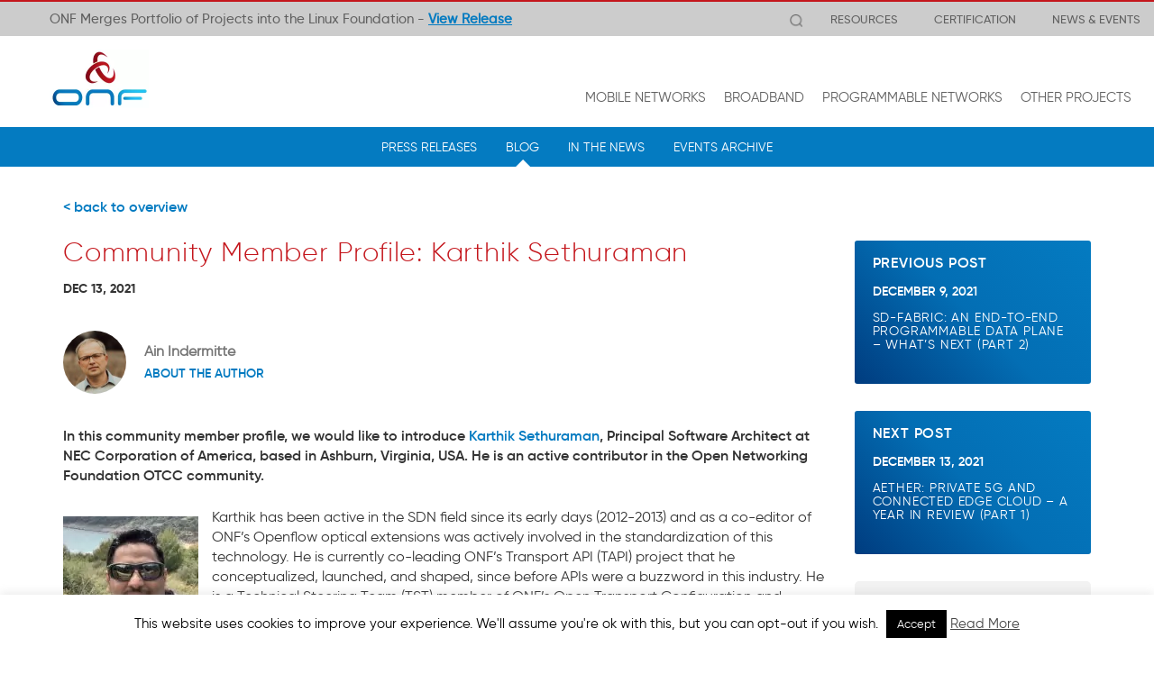

--- FILE ---
content_type: text/html; charset=UTF-8
request_url: https://opennetworking.org/news-and-events/blog/community-member-profile-karthik-sethuraman/
body_size: 19910
content:
<!doctype html><html lang="en-US"><head><meta charset="UTF-8"><meta name="viewport" content="width=device-width, initial-scale=1.0"><link rel="pingback" href="https://opennetworking.org/xmlrpc.php"><link rel="shortcut icon" href="https://opennetworking.org/wp-content/themes/onf/favicon.ico"><meta name='robots' content='index, follow, max-image-preview:large, max-snippet:-1, max-video-preview:-1' /><title>Community Member Profile: Karthik Sethuraman - Open Networking Foundation</title><link rel="canonical" href="https://opennetworking.org/news-and-events/blog/community-member-profile-karthik-sethuraman/" /><meta property="og:locale" content="en_US" /><meta property="og:type" content="article" /><meta property="og:title" content="Community Member Profile: Karthik Sethuraman - Open Networking Foundation" /><meta property="og:description" content="In this community member profile, we would like to introduce Karthik Sethuraman, Principal Software Architect at NEC Corporation of America, based in Ashburn, Virginia, USA. He is an active contributor in the Open Networking Foundation OTCC community. Karthik has been active in the SDN field since its early days (2012-2013) and as a co-editor of [&hellip;]" /><meta property="og:url" content="https://opennetworking.org/news-and-events/blog/community-member-profile-karthik-sethuraman/" /><meta property="og:site_name" content="Open Networking Foundation" /><meta property="article:published_time" content="2021-12-13T13:01:57+00:00" /><meta property="article:modified_time" content="2021-12-13T17:02:14+00:00" /><meta property="og:image" content="https://opennetworking.org/wp-content/uploads/2021/12/Karthik-Sethuraman-150x150.jpg" /><meta name="author" content="Ain Indermitte" /><meta name="twitter:card" content="summary_large_image" /><meta name="twitter:creator" content="@ONF_SDN" /><meta name="twitter:site" content="@ONF_SDN" /><meta name="twitter:label1" content="Written by" /><meta name="twitter:data1" content="Ain Indermitte" /><meta name="twitter:label2" content="Est. reading time" /><meta name="twitter:data2" content="2 minutes" /> <script type="application/ld+json" class="yoast-schema-graph">{"@context":"https://schema.org","@graph":[{"@type":"WebPage","@id":"https://opennetworking.org/news-and-events/blog/community-member-profile-karthik-sethuraman/","url":"https://opennetworking.org/news-and-events/blog/community-member-profile-karthik-sethuraman/","name":"Community Member Profile: Karthik Sethuraman - Open Networking Foundation","isPartOf":{"@id":"https://opennetworking.org/#website"},"primaryImageOfPage":{"@id":"https://opennetworking.org/news-and-events/blog/community-member-profile-karthik-sethuraman/#primaryimage"},"image":{"@id":"https://opennetworking.org/news-and-events/blog/community-member-profile-karthik-sethuraman/#primaryimage"},"thumbnailUrl":"https://opennetworking.org/wp-content/uploads/2021/12/Karthik-Sethuraman-150x150.jpg","datePublished":"2021-12-13T13:01:57+00:00","dateModified":"2021-12-13T17:02:14+00:00","author":{"@id":"https://opennetworking.org/#/schema/person/b83391024a7137e811ed9d7036632117"},"breadcrumb":{"@id":"https://opennetworking.org/news-and-events/blog/community-member-profile-karthik-sethuraman/#breadcrumb"},"inLanguage":"en-US","potentialAction":[{"@type":"ReadAction","target":["https://opennetworking.org/news-and-events/blog/community-member-profile-karthik-sethuraman/"]}]},{"@type":"ImageObject","inLanguage":"en-US","@id":"https://opennetworking.org/news-and-events/blog/community-member-profile-karthik-sethuraman/#primaryimage","url":"https://opennetworking.org/wp-content/uploads/2021/12/Karthik-Sethuraman.jpg","contentUrl":"https://opennetworking.org/wp-content/uploads/2021/12/Karthik-Sethuraman.jpg","width":978,"height":836},{"@type":"BreadcrumbList","@id":"https://opennetworking.org/news-and-events/blog/community-member-profile-karthik-sethuraman/#breadcrumb","itemListElement":[{"@type":"ListItem","position":1,"name":"Home","item":"https://opennetworking.org/"},{"@type":"ListItem","position":2,"name":"Community Member Profile: Karthik Sethuraman"}]},{"@type":"WebSite","@id":"https://opennetworking.org/#website","url":"https://opennetworking.org/","name":"Open Networking Foundation","description":"Transforming Networks into Agile Platforms for Service Delivery","potentialAction":[{"@type":"SearchAction","target":{"@type":"EntryPoint","urlTemplate":"https://opennetworking.org/?s={search_term_string}"},"query-input":"required name=search_term_string"}],"inLanguage":"en-US"},{"@type":"Person","@id":"https://opennetworking.org/#/schema/person/b83391024a7137e811ed9d7036632117","name":"Ain Indermitte","image":{"@type":"ImageObject","inLanguage":"en-US","@id":"https://opennetworking.org/#/schema/person/image/","url":"https://secure.gravatar.com/avatar/bc7bfc24c42bf109ac92e41cbf08e8f9?s=96&d=mm&r=g","contentUrl":"https://secure.gravatar.com/avatar/bc7bfc24c42bf109ac92e41cbf08e8f9?s=96&d=mm&r=g","caption":"Ain Indermitte"},"description":"Ain's extensive career in the developer relations, program management, mobile software, enterprise SaaS, and telecommunications disciplines spans Nokia, Microsoft, MobileIron, and ServiceNow. He has worked in Estonia, Finland, California, and Texas, and has traveled considerably around the globe for business. Ain is currently serving as Head of Developer Relations at the Open Networking Foundation (ONF), focusing on community leadership, developer tools, training, and member engagement - with the goal of transforming the telecommunications industry through the adoption of software defined networking and open source software. Ain is married with five children and a dog. During his free time, he likes to hike or bike to beautiful places and fly his drones.","sameAs":["https://www.linkedin.com/in/indermitte/"],"url":"https://opennetworking.org/author/ain/"}]}</script> <link rel='dns-prefetch' href='//static.addtoany.com' /><link rel="alternate" type="application/rss+xml" title="Open Networking Foundation &raquo; Feed" href="https://opennetworking.org/feed/" /><link rel="alternate" type="application/rss+xml" title="Open Networking Foundation &raquo; Comments Feed" href="https://opennetworking.org/comments/feed/" /><link rel="alternate" type="application/rss+xml" title="Open Networking Foundation &raquo; Community Member Profile: Karthik Sethuraman Comments Feed" href="https://opennetworking.org/news-and-events/blog/community-member-profile-karthik-sethuraman/feed/" /> <script type="text/javascript">window._wpemojiSettings = {"baseUrl":"https:\/\/s.w.org\/images\/core\/emoji\/14.0.0\/72x72\/","ext":".png","svgUrl":"https:\/\/s.w.org\/images\/core\/emoji\/14.0.0\/svg\/","svgExt":".svg","source":{"concatemoji":"https:\/\/opennetworking.org\/wp-includes\/js\/wp-emoji-release.min.js?ver=56447ca6185321f447abed3c55b369d3"}};
/*! This file is auto-generated */
!function(e,a,t){var n,r,o,i=a.createElement("canvas"),p=i.getContext&&i.getContext("2d");function s(e,t){p.clearRect(0,0,i.width,i.height),p.fillText(e,0,0);e=i.toDataURL();return p.clearRect(0,0,i.width,i.height),p.fillText(t,0,0),e===i.toDataURL()}function c(e){var t=a.createElement("script");t.src=e,t.defer=t.type="text/javascript",a.getElementsByTagName("head")[0].appendChild(t)}for(o=Array("flag","emoji"),t.supports={everything:!0,everythingExceptFlag:!0},r=0;r<o.length;r++)t.supports[o[r]]=function(e){if(p&&p.fillText)switch(p.textBaseline="top",p.font="600 32px Arial",e){case"flag":return s("\ud83c\udff3\ufe0f\u200d\u26a7\ufe0f","\ud83c\udff3\ufe0f\u200b\u26a7\ufe0f")?!1:!s("\ud83c\uddfa\ud83c\uddf3","\ud83c\uddfa\u200b\ud83c\uddf3")&&!s("\ud83c\udff4\udb40\udc67\udb40\udc62\udb40\udc65\udb40\udc6e\udb40\udc67\udb40\udc7f","\ud83c\udff4\u200b\udb40\udc67\u200b\udb40\udc62\u200b\udb40\udc65\u200b\udb40\udc6e\u200b\udb40\udc67\u200b\udb40\udc7f");case"emoji":return!s("\ud83e\udef1\ud83c\udffb\u200d\ud83e\udef2\ud83c\udfff","\ud83e\udef1\ud83c\udffb\u200b\ud83e\udef2\ud83c\udfff")}return!1}(o[r]),t.supports.everything=t.supports.everything&&t.supports[o[r]],"flag"!==o[r]&&(t.supports.everythingExceptFlag=t.supports.everythingExceptFlag&&t.supports[o[r]]);t.supports.everythingExceptFlag=t.supports.everythingExceptFlag&&!t.supports.flag,t.DOMReady=!1,t.readyCallback=function(){t.DOMReady=!0},t.supports.everything||(n=function(){t.readyCallback()},a.addEventListener?(a.addEventListener("DOMContentLoaded",n,!1),e.addEventListener("load",n,!1)):(e.attachEvent("onload",n),a.attachEvent("onreadystatechange",function(){"complete"===a.readyState&&t.readyCallback()})),(e=t.source||{}).concatemoji?c(e.concatemoji):e.wpemoji&&e.twemoji&&(c(e.twemoji),c(e.wpemoji)))}(window,document,window._wpemojiSettings);</script> <style type="text/css">img.wp-smiley,
img.emoji {
	display: inline !important;
	border: none !important;
	box-shadow: none !important;
	height: 1em !important;
	width: 1em !important;
	margin: 0 0.07em !important;
	vertical-align: -0.1em !important;
	background: none !important;
	padding: 0 !important;
}</style><link rel='stylesheet' id='wp-block-library-css' href='https://opennetworking.org/wp-includes/css/dist/block-library/style.min.css?ver=56447ca6185321f447abed3c55b369d3' type='text/css' media='all' /><style id='js-archive-list-archive-widget-style-inline-css' type='text/css'>.js-archive-list a,.js-archive-list a:focus,.js-archive-list a:hover{text-decoration:none}.js-archive-list .loading{display:inline-block;padding-left:5px;vertical-align:middle;width:25px}.jal-hide{display:none}.widget_jaw_widget ul.jaw_widget,body .wp-block-js-archive-list-archive-widget ul.jaw_widget,body .wp-block-js-archive-list-archive-widget ul.jaw_widget ul,body ul.jaw_widget,ul.jaw_widget ul{list-style:none;margin-left:0;padding-left:0}.jaw_widget ul li,.widget_jaw_widget ul.jaw_widget li,.wp-block-js-archive-list-archive-widget ul.jaw_widget li{list-style:none;padding-left:1rem}.jaw_widget ul li:before,.widget_jaw_widget ul.jaw_widget li:before,.wp-block-js-archive-list-archive-widget ul.jaw_widget li:before{content:""}.jaw_symbol{margin-right:.5rem}</style><link rel='stylesheet' id='classic-theme-styles-css' href='https://opennetworking.org/wp-includes/css/classic-themes.min.css?ver=56447ca6185321f447abed3c55b369d3' type='text/css' media='all' /><style id='global-styles-inline-css' type='text/css'>body{--wp--preset--color--black: #000000;--wp--preset--color--cyan-bluish-gray: #abb8c3;--wp--preset--color--white: #ffffff;--wp--preset--color--pale-pink: #f78da7;--wp--preset--color--vivid-red: #cf2e2e;--wp--preset--color--luminous-vivid-orange: #ff6900;--wp--preset--color--luminous-vivid-amber: #fcb900;--wp--preset--color--light-green-cyan: #7bdcb5;--wp--preset--color--vivid-green-cyan: #00d084;--wp--preset--color--pale-cyan-blue: #8ed1fc;--wp--preset--color--vivid-cyan-blue: #0693e3;--wp--preset--color--vivid-purple: #9b51e0;--wp--preset--gradient--vivid-cyan-blue-to-vivid-purple: linear-gradient(135deg,rgba(6,147,227,1) 0%,rgb(155,81,224) 100%);--wp--preset--gradient--light-green-cyan-to-vivid-green-cyan: linear-gradient(135deg,rgb(122,220,180) 0%,rgb(0,208,130) 100%);--wp--preset--gradient--luminous-vivid-amber-to-luminous-vivid-orange: linear-gradient(135deg,rgba(252,185,0,1) 0%,rgba(255,105,0,1) 100%);--wp--preset--gradient--luminous-vivid-orange-to-vivid-red: linear-gradient(135deg,rgba(255,105,0,1) 0%,rgb(207,46,46) 100%);--wp--preset--gradient--very-light-gray-to-cyan-bluish-gray: linear-gradient(135deg,rgb(238,238,238) 0%,rgb(169,184,195) 100%);--wp--preset--gradient--cool-to-warm-spectrum: linear-gradient(135deg,rgb(74,234,220) 0%,rgb(151,120,209) 20%,rgb(207,42,186) 40%,rgb(238,44,130) 60%,rgb(251,105,98) 80%,rgb(254,248,76) 100%);--wp--preset--gradient--blush-light-purple: linear-gradient(135deg,rgb(255,206,236) 0%,rgb(152,150,240) 100%);--wp--preset--gradient--blush-bordeaux: linear-gradient(135deg,rgb(254,205,165) 0%,rgb(254,45,45) 50%,rgb(107,0,62) 100%);--wp--preset--gradient--luminous-dusk: linear-gradient(135deg,rgb(255,203,112) 0%,rgb(199,81,192) 50%,rgb(65,88,208) 100%);--wp--preset--gradient--pale-ocean: linear-gradient(135deg,rgb(255,245,203) 0%,rgb(182,227,212) 50%,rgb(51,167,181) 100%);--wp--preset--gradient--electric-grass: linear-gradient(135deg,rgb(202,248,128) 0%,rgb(113,206,126) 100%);--wp--preset--gradient--midnight: linear-gradient(135deg,rgb(2,3,129) 0%,rgb(40,116,252) 100%);--wp--preset--duotone--dark-grayscale: url('#wp-duotone-dark-grayscale');--wp--preset--duotone--grayscale: url('#wp-duotone-grayscale');--wp--preset--duotone--purple-yellow: url('#wp-duotone-purple-yellow');--wp--preset--duotone--blue-red: url('#wp-duotone-blue-red');--wp--preset--duotone--midnight: url('#wp-duotone-midnight');--wp--preset--duotone--magenta-yellow: url('#wp-duotone-magenta-yellow');--wp--preset--duotone--purple-green: url('#wp-duotone-purple-green');--wp--preset--duotone--blue-orange: url('#wp-duotone-blue-orange');--wp--preset--font-size--small: 13px;--wp--preset--font-size--medium: 20px;--wp--preset--font-size--large: 36px;--wp--preset--font-size--x-large: 42px;--wp--preset--spacing--20: 0.44rem;--wp--preset--spacing--30: 0.67rem;--wp--preset--spacing--40: 1rem;--wp--preset--spacing--50: 1.5rem;--wp--preset--spacing--60: 2.25rem;--wp--preset--spacing--70: 3.38rem;--wp--preset--spacing--80: 5.06rem;--wp--preset--shadow--natural: 6px 6px 9px rgba(0, 0, 0, 0.2);--wp--preset--shadow--deep: 12px 12px 50px rgba(0, 0, 0, 0.4);--wp--preset--shadow--sharp: 6px 6px 0px rgba(0, 0, 0, 0.2);--wp--preset--shadow--outlined: 6px 6px 0px -3px rgba(255, 255, 255, 1), 6px 6px rgba(0, 0, 0, 1);--wp--preset--shadow--crisp: 6px 6px 0px rgba(0, 0, 0, 1);}:where(.is-layout-flex){gap: 0.5em;}body .is-layout-flow > .alignleft{float: left;margin-inline-start: 0;margin-inline-end: 2em;}body .is-layout-flow > .alignright{float: right;margin-inline-start: 2em;margin-inline-end: 0;}body .is-layout-flow > .aligncenter{margin-left: auto !important;margin-right: auto !important;}body .is-layout-constrained > .alignleft{float: left;margin-inline-start: 0;margin-inline-end: 2em;}body .is-layout-constrained > .alignright{float: right;margin-inline-start: 2em;margin-inline-end: 0;}body .is-layout-constrained > .aligncenter{margin-left: auto !important;margin-right: auto !important;}body .is-layout-constrained > :where(:not(.alignleft):not(.alignright):not(.alignfull)){max-width: var(--wp--style--global--content-size);margin-left: auto !important;margin-right: auto !important;}body .is-layout-constrained > .alignwide{max-width: var(--wp--style--global--wide-size);}body .is-layout-flex{display: flex;}body .is-layout-flex{flex-wrap: wrap;align-items: center;}body .is-layout-flex > *{margin: 0;}:where(.wp-block-columns.is-layout-flex){gap: 2em;}.has-black-color{color: var(--wp--preset--color--black) !important;}.has-cyan-bluish-gray-color{color: var(--wp--preset--color--cyan-bluish-gray) !important;}.has-white-color{color: var(--wp--preset--color--white) !important;}.has-pale-pink-color{color: var(--wp--preset--color--pale-pink) !important;}.has-vivid-red-color{color: var(--wp--preset--color--vivid-red) !important;}.has-luminous-vivid-orange-color{color: var(--wp--preset--color--luminous-vivid-orange) !important;}.has-luminous-vivid-amber-color{color: var(--wp--preset--color--luminous-vivid-amber) !important;}.has-light-green-cyan-color{color: var(--wp--preset--color--light-green-cyan) !important;}.has-vivid-green-cyan-color{color: var(--wp--preset--color--vivid-green-cyan) !important;}.has-pale-cyan-blue-color{color: var(--wp--preset--color--pale-cyan-blue) !important;}.has-vivid-cyan-blue-color{color: var(--wp--preset--color--vivid-cyan-blue) !important;}.has-vivid-purple-color{color: var(--wp--preset--color--vivid-purple) !important;}.has-black-background-color{background-color: var(--wp--preset--color--black) !important;}.has-cyan-bluish-gray-background-color{background-color: var(--wp--preset--color--cyan-bluish-gray) !important;}.has-white-background-color{background-color: var(--wp--preset--color--white) !important;}.has-pale-pink-background-color{background-color: var(--wp--preset--color--pale-pink) !important;}.has-vivid-red-background-color{background-color: var(--wp--preset--color--vivid-red) !important;}.has-luminous-vivid-orange-background-color{background-color: var(--wp--preset--color--luminous-vivid-orange) !important;}.has-luminous-vivid-amber-background-color{background-color: var(--wp--preset--color--luminous-vivid-amber) !important;}.has-light-green-cyan-background-color{background-color: var(--wp--preset--color--light-green-cyan) !important;}.has-vivid-green-cyan-background-color{background-color: var(--wp--preset--color--vivid-green-cyan) !important;}.has-pale-cyan-blue-background-color{background-color: var(--wp--preset--color--pale-cyan-blue) !important;}.has-vivid-cyan-blue-background-color{background-color: var(--wp--preset--color--vivid-cyan-blue) !important;}.has-vivid-purple-background-color{background-color: var(--wp--preset--color--vivid-purple) !important;}.has-black-border-color{border-color: var(--wp--preset--color--black) !important;}.has-cyan-bluish-gray-border-color{border-color: var(--wp--preset--color--cyan-bluish-gray) !important;}.has-white-border-color{border-color: var(--wp--preset--color--white) !important;}.has-pale-pink-border-color{border-color: var(--wp--preset--color--pale-pink) !important;}.has-vivid-red-border-color{border-color: var(--wp--preset--color--vivid-red) !important;}.has-luminous-vivid-orange-border-color{border-color: var(--wp--preset--color--luminous-vivid-orange) !important;}.has-luminous-vivid-amber-border-color{border-color: var(--wp--preset--color--luminous-vivid-amber) !important;}.has-light-green-cyan-border-color{border-color: var(--wp--preset--color--light-green-cyan) !important;}.has-vivid-green-cyan-border-color{border-color: var(--wp--preset--color--vivid-green-cyan) !important;}.has-pale-cyan-blue-border-color{border-color: var(--wp--preset--color--pale-cyan-blue) !important;}.has-vivid-cyan-blue-border-color{border-color: var(--wp--preset--color--vivid-cyan-blue) !important;}.has-vivid-purple-border-color{border-color: var(--wp--preset--color--vivid-purple) !important;}.has-vivid-cyan-blue-to-vivid-purple-gradient-background{background: var(--wp--preset--gradient--vivid-cyan-blue-to-vivid-purple) !important;}.has-light-green-cyan-to-vivid-green-cyan-gradient-background{background: var(--wp--preset--gradient--light-green-cyan-to-vivid-green-cyan) !important;}.has-luminous-vivid-amber-to-luminous-vivid-orange-gradient-background{background: var(--wp--preset--gradient--luminous-vivid-amber-to-luminous-vivid-orange) !important;}.has-luminous-vivid-orange-to-vivid-red-gradient-background{background: var(--wp--preset--gradient--luminous-vivid-orange-to-vivid-red) !important;}.has-very-light-gray-to-cyan-bluish-gray-gradient-background{background: var(--wp--preset--gradient--very-light-gray-to-cyan-bluish-gray) !important;}.has-cool-to-warm-spectrum-gradient-background{background: var(--wp--preset--gradient--cool-to-warm-spectrum) !important;}.has-blush-light-purple-gradient-background{background: var(--wp--preset--gradient--blush-light-purple) !important;}.has-blush-bordeaux-gradient-background{background: var(--wp--preset--gradient--blush-bordeaux) !important;}.has-luminous-dusk-gradient-background{background: var(--wp--preset--gradient--luminous-dusk) !important;}.has-pale-ocean-gradient-background{background: var(--wp--preset--gradient--pale-ocean) !important;}.has-electric-grass-gradient-background{background: var(--wp--preset--gradient--electric-grass) !important;}.has-midnight-gradient-background{background: var(--wp--preset--gradient--midnight) !important;}.has-small-font-size{font-size: var(--wp--preset--font-size--small) !important;}.has-medium-font-size{font-size: var(--wp--preset--font-size--medium) !important;}.has-large-font-size{font-size: var(--wp--preset--font-size--large) !important;}.has-x-large-font-size{font-size: var(--wp--preset--font-size--x-large) !important;}
.wp-block-navigation a:where(:not(.wp-element-button)){color: inherit;}
:where(.wp-block-columns.is-layout-flex){gap: 2em;}
.wp-block-pullquote{font-size: 1.5em;line-height: 1.6;}</style><link rel='stylesheet' id='contact-form-7-css' href='https://opennetworking.org/wp-content/plugins/contact-form-7/includes/css/styles.css?ver=5.7.7' type='text/css' media='all' /><link rel='stylesheet' id='wpcf7-redirect-script-frontend-css' href='https://opennetworking.org/wp-content/plugins/wpcf7-redirect/build/css/wpcf7-redirect-frontend.min.css?ver=56447ca6185321f447abed3c55b369d3' type='text/css' media='all' /><link rel='stylesheet' id='cookie-law-info-css' href='https://opennetworking.org/wp-content/themes/onf/extensions/cookie-law-info/public/css/cookie-law-info-public.css?ver=1.9.5' type='text/css' media='all' /><link rel='stylesheet' id='cookie-law-info-gdpr-css' href='https://opennetworking.org/wp-content/themes/onf/extensions/cookie-law-info/public/css/cookie-law-info-gdpr.css?ver=1.9.5' type='text/css' media='all' /><link rel='stylesheet' id='fancybox_css-css' href='https://opennetworking.org/wp-content/themes/onf/inc/js/fancybox-2.1.7/source/jquery.fancybox.css?ver=1.0' type='text/css' media='all' /><link rel='stylesheet' id='slick_css-css' href='https://opennetworking.org/wp-content/themes/onf/inc/js/slick/slick.css?ver=1.0' type='text/css' media='all' /><link rel='stylesheet' id='slick_theme-css' href='https://opennetworking.org/wp-content/themes/onf/inc/js/slick/slick-theme.css?ver=1.0' type='text/css' media='all' /><link rel='stylesheet' id='iPadPro-style-css' href='https://opennetworking.org/wp-content/themes/onf/css/ipadPro.css?ver=3.0.5' type='text/css' media='only screen and (max-width: 1024px)' /><link rel='stylesheet' id='iPad-style-css' href='https://opennetworking.org/wp-content/themes/onf/css/ipad.css?ver=3.0.5' type='text/css' media='only screen and (max-width: 1023px)' /><link rel='stylesheet' id='mobile-style-css' href='https://opennetworking.org/wp-content/themes/onf/css/mobile.css?ver=3.0.5' type='text/css' media='only screen and (max-width: 767px)' /><link rel='stylesheet' id='animate-css' href='https://opennetworking.org/wp-content/themes/onf/css/animate.css?ver=3.0.5' type='text/css' media='all' /><link rel='stylesheet' id='wpbs-style-css' href='https://opennetworking.org/wp-content/themes/onf/style.css' type='text/css' media='all' /><link rel='stylesheet' id='addtoany-css' href='https://opennetworking.org/wp-content/plugins/add-to-any/addtoany.min.css?ver=1.16' type='text/css' media='all' /><link rel='stylesheet' id='single-author-style-css' href='https://opennetworking.org/wp-content/themes/onf/css/single_author.css' type='text/css' media='all' /><link rel='stylesheet' id='main-css' href='https://opennetworking.org/wp-content/themes/onf/main.css?ver=202309261331' type='text/css' media='all' /><link rel='stylesheet' id='widgets-styles-css' href='https://opennetworking.org/wp-content/themes/onf/widgets/assets/css/widgets.css?ver=202309261331' type='text/css' media='all' /><link rel='stylesheet' id='widgets-iPadPro-style-css' href='https://opennetworking.org/wp-content/themes/onf/widgets/assets/css/widgets_ipadPro.css' type='text/css' media='(max-width: 1024px)' /><link rel='stylesheet' id='widgets-iPad-style-css' href='https://opennetworking.org/wp-content/themes/onf/widgets/assets/css/widgets_ipad.css' type='text/css' media='(max-width: 1023px)' /><link rel='stylesheet' id='widgets-mobile-style-css' href='https://opennetworking.org/wp-content/themes/onf/widgets/assets/css/widgets_mobile.css' type='text/css' media='(max-width: 767px)' /><link rel='stylesheet' id='simple_bootstrap_googleFonts-css' href='//fonts.googleapis.com/css?family=Source+Sans+Pro%3A300%2C400%2C700&#038;ver=56447ca6185321f447abed3c55b369d3' type='text/css' media='all' /> <script type='text/javascript' id='addtoany-core-js-before'>window.a2a_config=window.a2a_config||{};a2a_config.callbacks=[];a2a_config.overlays=[];a2a_config.templates={};</script> <script type='text/javascript' async src='https://static.addtoany.com/menu/page.js' id='addtoany-core-js'></script> <script type='text/javascript' src='https://opennetworking.org/wp-includes/js/jquery/jquery.min.js?ver=3.6.4' id='jquery-core-js'></script> <script type='text/javascript' src='https://opennetworking.org/wp-includes/js/jquery/jquery-migrate.min.js?ver=3.4.0' id='jquery-migrate-js'></script> <script type='text/javascript' async src='https://opennetworking.org/wp-content/plugins/add-to-any/addtoany.min.js?ver=1.1' id='addtoany-jquery-js'></script> <script type='text/javascript' id='cookie-law-info-js-extra'>var Cli_Data = {"nn_cookie_ids":[],"cookielist":[],"ccpaEnabled":"","ccpaRegionBased":"","ccpaBarEnabled":"","ccpaType":"gdpr","js_blocking":"","custom_integration":"","triggerDomRefresh":""};
var cli_cookiebar_settings = {"animate_speed_hide":"500","animate_speed_show":"500","background":"#fff","border":"#444","border_on":"","button_1_button_colour":"#000","button_1_button_hover":"#000000","button_1_link_colour":"#fff","button_1_as_button":"1","button_1_new_win":"","button_2_button_colour":"#333","button_2_button_hover":"#292929","button_2_link_colour":"#444","button_2_as_button":"","button_2_hidebar":"","button_3_button_colour":"#000","button_3_button_hover":"#000000","button_3_link_colour":"#fff","button_3_as_button":"1","button_3_new_win":"","button_4_button_colour":"#000","button_4_button_hover":"#000000","button_4_link_colour":"#fff","button_4_as_button":"1","font_family":"inherit","header_fix":"","notify_animate_hide":"1","notify_animate_show":"","notify_div_id":"#cookie-law-info-bar","notify_position_horizontal":"right","notify_position_vertical":"bottom","scroll_close":"","scroll_close_reload":"","accept_close_reload":"","reject_close_reload":"","showagain_tab":"1","showagain_background":"#fff","showagain_border":"#000","showagain_div_id":"#cookie-law-info-again","showagain_x_position":"0px","text":"#000","show_once_yn":"","show_once":"10000","logging_on":"","as_popup":"","popup_overlay":"1","bar_heading_text":"","cookie_bar_as":"banner","popup_showagain_position":"bottom-right","widget_position":"left"};
var log_object = {"ajax_url":"https:\/\/opennetworking.org\/wp-admin\/admin-ajax.php"};</script> <script type='text/javascript' src='https://opennetworking.org/wp-content/cache/autoptimize/js/autoptimize_single_887db25eb0dd8bb7a9e5d4f00c3bfd90.js?ver=1.9.5' id='cookie-law-info-js'></script> <script type='text/javascript' src='https://opennetworking.org/wp-content/themes/simple-bootstrap/app.min.js' id='bower-libs-js'></script> <link rel="https://api.w.org/" href="https://opennetworking.org/wp-json/" /><link rel="alternate" type="application/json" href="https://opennetworking.org/wp-json/wp/v2/posts/17457" /><link rel="EditURI" type="application/rsd+xml" title="RSD" href="https://opennetworking.org/xmlrpc.php?rsd" /><link rel="wlwmanifest" type="application/wlwmanifest+xml" href="https://opennetworking.org/wp-includes/wlwmanifest.xml" /><link rel='shortlink' href='https://opennetworking.org/?p=17457' /><link rel="alternate" type="application/json+oembed" href="https://opennetworking.org/wp-json/oembed/1.0/embed?url=https%3A%2F%2Fopennetworking.org%2Fnews-and-events%2Fblog%2Fcommunity-member-profile-karthik-sethuraman%2F" /><link rel="alternate" type="text/xml+oembed" href="https://opennetworking.org/wp-json/oembed/1.0/embed?url=https%3A%2F%2Fopennetworking.org%2Fnews-and-events%2Fblog%2Fcommunity-member-profile-karthik-sethuraman%2F&#038;format=xml" /> <script>window.LOSiteId = '69ad6840';</script><script async defer src='https://tools.luckyorange.com/core/lo.js'></script>  <script>(function(w,d,s,l,i){w[l]=w[l]||[];w[l].push({'gtm.start':
new Date().getTime(),event:'gtm.js'});var f=d.getElementsByTagName(s)[0],
j=d.createElement(s),dl=l!='dataLayer'?'&l='+l:'';j.async=true;j.src=
'https://www.googletagmanager.com/gtm.js?id='+i+dl;f.parentNode.insertBefore(j,f);
})(window,document,'script','dataLayer','GTM-M2TL6QW');</script>  <script async defer src="https://tools.luckyorange.com/core/lo.js?site-id=69ad6840"></script> </head><body class="post-template-default single single-post postid-17457 single-format-standard"> <noscript><iframe src="https://www.googletagmanager.com/ns.html?id=GTM-M2TL6QW"
height="0" width="0" style="display:none;visibility:hidden"></iframe></noscript><div id="content-wrapper"><header><nav class="navbar navbar-default navbar-fixed-top" id="nav-main"><div class="top-nav hidden-xs"><div class="container"><div class="row dynamicTextContainer"><div class="noxxDynamicText"><div class="noxxDynamicTextItem active animated fadeInDown"> ONF Merges Portfolio of Projects into the Linux Foundation   - <a href="/news-and-events/press-releases/onf-merges-market-leading-portfolio-of-open-source-networking-projects-into-the-linux-foundation/">View Release</a></div></div> <script>$ = jQuery;</script> <div class="pull-right section-top-menu"> <a href="#"  id="show-search-dt" onclick="jQuery('#search_lg_dt').focus();"><i class="search icon"></i></a><div class="menu-top-menu-container"><ul id="top-menu" class="top-menu"><li id="menu-item-9108" class="dropdown menu-item menu-item-type-custom menu-item-object-custom menu-item-has-children"><a href="#" class="dropdown-toggle" data-toggle="dropdown" role="button" aria-expanded="false">RESOURCES <b class="caret"></b></a><ul class='dropdown-menu' role='menu'><li id="menu-item-6676" class="menu-item menu-item-type-post_type menu-item-object-page"><a href="https://opennetworking.org/sdn-definition/">SDN OVERVIEW</a></li><li id="menu-item-11622" class="title-link menu-item menu-item-type-custom menu-item-object-custom"><a>ANALYST CORNER</a></li><li id="menu-item-11621" class="menu-item menu-item-type-post_type menu-item-object-page"><a href="https://opennetworking.org/adlittle-report/">─  ADLittle OPERATOR REPORT</a></li><li id="menu-item-11620" class="menu-item menu-item-type-post_type menu-item-object-page"><a href="https://opennetworking.org/tam-report/">─  CORD TAM REPORT</a></li><li id="menu-item-18597" class="title-link menu-item menu-item-type-post_type menu-item-object-page"><a href="https://opennetworking.org/reference-designs/">REFERENCE DESIGNS</a></li><li id="menu-item-18598" class="menu-item menu-item-type-post_type menu-item-object-page"><a href="https://opennetworking.org/reference-designs/">─  OVERVIEW</a></li><li id="menu-item-18599" class="menu-item menu-item-type-post_type menu-item-object-page"><a href="https://opennetworking.org/reference-designs-dashboard/">─  DASHBOARD</a></li><li id="menu-item-18600" class="menu-item menu-item-type-post_type menu-item-object-page"><a href="https://opennetworking.org/reference-designs/comac/">─  COMAC</a></li><li id="menu-item-18601" class="menu-item menu-item-type-post_type menu-item-object-page"><a href="https://opennetworking.org/reference-designs/odtn/">─  ODTN</a></li><li id="menu-item-18602" class="menu-item menu-item-type-post_type menu-item-object-page"><a href="https://opennetworking.org/reference-designs/seba/">─  SEBA</a></li><li id="menu-item-18604" class="menu-item menu-item-type-post_type menu-item-object-page"><a href="https://opennetworking.org/trellis/">─  TRELLIS</a></li><li id="menu-item-18608" class="title-link menu-item menu-item-type-post_type menu-item-object-page"><a href="https://opennetworking.org/software-defined-standards/overview/">STANDARDS</a></li><li id="menu-item-18609" class="menu-item menu-item-type-post_type menu-item-object-page"><a href="https://opennetworking.org/software-defined-standards/overview/">─  OVERVIEW</a></li><li id="menu-item-18611" class="menu-item menu-item-type-post_type menu-item-object-page"><a href="https://opennetworking.org/software-defined-standards/specifications/">─  SPECIFICATIONS</a></li><li id="menu-item-18613" class="menu-item menu-item-type-post_type menu-item-object-page"><a href="https://opennetworking.org/software-defined-standards/models-apis/">─  MODELS &#038; APIs</a></li><li id="menu-item-18615" class="menu-item menu-item-type-post_type menu-item-object-page"><a href="https://opennetworking.org/software-defined-standards/informational/">─  INFORMATIONAL</a></li><li id="menu-item-18616" class="menu-item menu-item-type-post_type menu-item-object-page"><a href="https://opennetworking.org/software-defined-standards/archives/">─  ARCHIVES</a></li></ul></li><li id="menu-item-7488" class="dropdown menu-item menu-item-type-custom menu-item-object-custom menu-item-has-children"><a href="#" class="dropdown-toggle" data-toggle="dropdown" role="button" aria-expanded="false">CERTIFICATION <b class="caret"></b></a><ul class='dropdown-menu' role='menu'><li id="menu-item-7491" class="menu-item menu-item-type-post_type menu-item-object-page"><a href="https://opennetworking.org/product-certification/">OPENFLOW</a></li></ul></li><li id="menu-item-6269" class="dropdown menu-item menu-item-type-custom menu-item-object-custom menu-item-has-children"><a href="#" class="dropdown-toggle" data-toggle="dropdown" role="button" aria-expanded="false">NEWS &#038; EVENTS <b class="caret"></b></a><ul class='dropdown-menu' role='menu'><li id="menu-item-6448" class="menu-item menu-item-type-taxonomy menu-item-object-category"><a href="https://opennetworking.org/category/news-and-events/press-releases/">PRESS RELEASES</a></li><li id="menu-item-6449" class="menu-item menu-item-type-taxonomy menu-item-object-category current-post-ancestor current-menu-parent current-post-parent"><a href="https://opennetworking.org/category/news-and-events/blog/">BLOG</a></li><li id="menu-item-7272" class="menu-item menu-item-type-taxonomy menu-item-object-category"><a href="https://opennetworking.org/category/news-and-events/latest-news/">IN THE NEWS</a></li><li id="menu-item-15240" class="menu-item menu-item-type-post_type menu-item-object-page"><a href="https://opennetworking.org/archives-events/">EVENTS ARCHIVE</a></li></ul></li></ul></div></div><div class="searchwrap searchf_mlg" id="searchwrap-dk"><form class="navbar-form navbar-right form-inline" role="search" method="get" id="searchformtop" action="https://opennetworking.org/"><div class="input-group clearfix right-inner-addon"> <input name="s" id="search_lg_dt" autofocus="autofocus"  type="text" class="search-query form-control" autocomplete="off"> <input type="submit" class="search" value="search" /></div></form></div></div></div></div><div class="container"><div class="row"><div class="navbar-header"> <button type="button" class="navbar-toggle collapsed" data-toggle="collapse" data-target="#navbar-responsive-collapse"> <span class="sr-only">Navigation</span> <span class="icon-bar top-bar"></span> <span class="icon-bar middle-bar"></span> <span class="icon-bar bottom-bar"></span> </button> <button id="show-search" type="button" class="search-button visible-xs" onclick="jQuery('#search_lg').focus()"> <i class="search icon"></i> </button> <a class="navbar-brand" title="Transforming Networks into Agile Platforms for Service Delivery" href="https://opennetworking.org/"> <img src="/wp-content/uploads/2017/06/onf-logo.jpg" class="logo" alt="ONF" /> <img src="/wp-content/uploads/2017/07/onf-logo-scroll.jpg" class="logo-scroll" alt="ONF" /> </a></div><div id="navbar-responsive-collapse" class="collapse navbar-collapse pull-right"><ul id="menu-main-menu" class="nav navbar-nav"><li id="menu-item-12090" class="dropdown directlink menu-item menu-item-type-post_type menu-item-object-page menu-item-has-children"><a href="https://opennetworking.org/onf-mobile-projects/" class="dropdown-toggle directlink" data-hover="dropdown" data-toggle="dropdown" role="button" aria-expanded="false">MOBILE NETWORKS <b class="caret"></b></a><ul class='dropdown-menu' role='menu'><li id="menu-item-11965" class="menu-item menu-item-type-post_type menu-item-object-page"><a href="https://opennetworking.org/onf-mobile-projects/">OVERVIEW</a></li><li id="menu-item-20667" class="menu-item menu-item-type-post_type menu-item-object-page"><a href="https://opennetworking.org/sustainable-5g/">SUSTAINABLE 5G &#8211; SMART-5G</a></li><li id="menu-item-20805" class="menu-item menu-item-type-post_type menu-item-object-page"><a href="https://opennetworking.org/aether/">PRIVATE 5G &#038; EDGE &#8211; AETHER</a></li><li id="menu-item-16315" class="menu-item menu-item-type-post_type menu-item-object-page"><a href="https://opennetworking.org/sd-core/">MOBILE CORE &#8211; SD-CORE</a></li><li id="menu-item-18588" class="menu-item menu-item-type-post_type menu-item-object-page"><a href="https://opennetworking.org/open-ran/">OPEN RAN &#8211; SD-RAN</a></li><li id="menu-item-20872" class="menu-item menu-item-type-post_type menu-item-object-page"><a href="https://opennetworking.org/rrail/">RAN RIC &#038; Apps Lab &#8211; RRAIL</a></li></ul></li><li id="menu-item-7996" class="dropdown menu-item menu-item-type-post_type menu-item-object-page menu-item-has-children"><a href="#" class="dropdown-toggle" data-toggle="dropdown" role="button" aria-expanded="false">BROADBAND <b class="caret"></b></a><ul class='dropdown-menu' role='menu'><li id="menu-item-20022" class="menu-item menu-item-type-post_type menu-item-object-page"><a href="https://opennetworking.org/onf-broadband-projects/">OVERVIEW</a></li><li id="menu-item-20023" class="menu-item menu-item-type-post_type menu-item-object-page"><a href="https://opennetworking.org/voltha/">BROADBAND ACCESS &#8211; SEBA/VOLTHA</a></li></ul></li><li id="menu-item-12088" class="dropdown directlink menu-item menu-item-type-post_type menu-item-object-page menu-item-has-children"><a href="https://opennetworking.org/onf-sdn-projects/" class="dropdown-toggle directlink" data-hover="dropdown" data-toggle="dropdown" role="button" aria-expanded="false">PROGRAMMABLE NETWORKS <b class="caret"></b></a><ul class='dropdown-menu' role='menu'><li id="menu-item-11962" class="menu-item menu-item-type-post_type menu-item-object-page"><a href="https://opennetworking.org/onf-sdn-projects/">OVERVIEW</a></li><li id="menu-item-16316" class="menu-item menu-item-type-post_type menu-item-object-page"><a href="https://opennetworking.org/sd-fabric/">SDN ETHERNET FABRIC &#8211; SD-FABRIC</a></li><li id="menu-item-6376" class="menu-item menu-item-type-post_type menu-item-object-page"><a href="https://opennetworking.org/onos/">SDN CONTROLLER &#8211; ONOS</a></li><li id="menu-item-14349" class="menu-item menu-item-type-post_type menu-item-object-page"><a href="https://opennetworking.org/p4/">P4 PROGRAMMING LANGUAGE &#8211; P4</a></li><li id="menu-item-16083" class="menu-item menu-item-type-post_type menu-item-object-page"><a href="https://opennetworking.org/pins/">P4 INTEGRATED NETWORK STACK &#8211; PINS</a></li><li id="menu-item-7794" class="menu-item menu-item-type-post_type menu-item-object-page"><a href="https://opennetworking.org/stratum/">P4 PROGRAMMABLE SWITCH OS &#8211; STRATUM</a></li></ul></li><li id="menu-item-18594" class="dropdown directlink menu-item menu-item-type-post_type menu-item-object-page menu-item-has-children"><a href="https://opennetworking.org/op-overview/" class="dropdown-toggle directlink" data-hover="dropdown" data-toggle="dropdown" role="button" aria-expanded="false">OTHER PROJECTS <b class="caret"></b></a><ul class='dropdown-menu' role='menu'><li id="menu-item-18595" class="menu-item menu-item-type-post_type menu-item-object-page"><a href="https://opennetworking.org/op-overview/">OVERVIEW</a></li><li id="menu-item-6377" class="menu-item menu-item-type-post_type menu-item-object-page"><a href="https://opennetworking.org/cord/">CORD</a></li><li id="menu-item-6375" class="menu-item menu-item-type-post_type menu-item-object-page"><a href="https://opennetworking.org/mininet/">MININET</a></li><li id="menu-item-19964" class="menu-item menu-item-type-post_type menu-item-object-page"><a href="https://opennetworking.org/ng-sdn/">NG-SDN</a></li><li id="menu-item-7924" class="menu-item menu-item-type-post_type menu-item-object-page"><a href="https://opennetworking.org/odtn/">ODTN</a></li><li id="menu-item-7124" class="menu-item menu-item-type-post_type menu-item-object-page"><a href="https://opennetworking.org/open-information-model-tooling/">OIMT</a></li><li id="menu-item-16381" class="menu-item menu-item-type-post_type menu-item-object-page"><a href="https://opennetworking.org/omec/">OMEC</a></li><li id="menu-item-7115" class="menu-item menu-item-type-post_type menu-item-object-page"><a href="https://opennetworking.org/open-transport/">OTCC</a></li><li id="menu-item-6439" class="menu-item menu-item-type-post_type menu-item-object-page"><a href="https://opennetworking.org/xos/">XOS</a></li></ul></li><li id="menu-item-13151" class="dropdown visible-xs menu-item menu-item-type-custom menu-item-object-custom menu-item-has-children"><a href="#" class="dropdown-toggle" data-toggle="dropdown" role="button" aria-expanded="false">RESOURCES <b class="caret"></b></a><ul class='dropdown-menu' role='menu'><li id="menu-item-13152" class="menu-item menu-item-type-post_type menu-item-object-page"><a href="https://opennetworking.org/sdn-definition/">SDN OVERVIEW</a></li><li id="menu-item-13249" class="title-link menu-item menu-item-type-custom menu-item-object-custom menu-item-has-children"><a>ANALYST CORNER</a></li><li id="menu-item-13155" class="menu-item menu-item-type-custom menu-item-object-custom"><a href="/events-archive/">EVENTS ARCHIVE</a></li></ul></li><li id="menu-item-7492" class="dropdown visible-xs menu-item menu-item-type-custom menu-item-object-custom menu-item-has-children"><a href="#" class="dropdown-toggle" data-toggle="dropdown" role="button" aria-expanded="false">CERTIFICATION <b class="caret"></b></a><ul class='dropdown-menu' role='menu'><li id="menu-item-13157" class="menu-item menu-item-type-post_type menu-item-object-page"><a href="https://opennetworking.org/product-certification/">OPENFLOW</a></li></ul></li><li id="menu-item-7107" class="dropdown visible-xs menu-item menu-item-type-custom menu-item-object-custom menu-item-has-children"><a href="#" class="dropdown-toggle" data-toggle="dropdown" role="button" aria-expanded="false">NEWS &#038; EVENTS <b class="caret"></b></a><ul class='dropdown-menu' role='menu'><li id="menu-item-7109" class="menu-item menu-item-type-taxonomy menu-item-object-category"><a href="https://opennetworking.org/category/news-and-events/press-releases/">PRESS RELEASES</a></li><li id="menu-item-7273" class="menu-item menu-item-type-taxonomy menu-item-object-category"><a href="https://opennetworking.org/category/news-and-events/latest-news/">NEWS</a></li><li id="menu-item-7108" class="menu-item menu-item-type-taxonomy menu-item-object-category current-post-ancestor current-menu-parent current-post-parent"><a href="https://opennetworking.org/category/news-and-events/blog/">BLOG</a></li><li id="menu-item-15939" class="menu-item menu-item-type-post_type menu-item-object-page"><a href="https://opennetworking.org/archives-events/">EVENTS ARCHIVE</a></li></ul></li></ul></div></div></div><div id="searchwrap-form" class="searchwrap searchf_mlg hidden-lg hidden-md hidden-sm"><form class="navbar-form navbar-right form-inline" role="search" method="get" id="searchformtopmobile" action="https://opennetworking.org/"><div class="input-group clearfix right-inner-addon"> <input name="s" id="search_lg" type="text" class="search-query form-control" autocomplete="off"> <input type="submit" class="search" value="search" /></div></form></div></nav></header><div id="page-content"><div id="content" class="press-release-single blog-single"><div id="main" role="main"><div class="breadcrumbs sub-nav navbar-fixed-top news-breadcrumbs"><div class="container"><div class="hidden-xs"><div class="menu-news-menu-container"><ul id="menu-news-menu" class="menu"><li id="menu-item-6182" class="menu-item menu-item-type-taxonomy menu-item-object-category menu-item-6182"><a href="https://opennetworking.org/category/news-and-events/press-releases/">PRESS RELEASES</a></li><li id="menu-item-6181" class="menu-item menu-item-type-taxonomy menu-item-object-category current-post-ancestor current-menu-parent current-post-parent menu-item-6181"><a href="https://opennetworking.org/category/news-and-events/blog/">BLOG</a></li><li id="menu-item-7271" class="menu-item menu-item-type-taxonomy menu-item-object-category menu-item-7271"><a href="https://opennetworking.org/category/news-and-events/latest-news/">IN THE NEWS</a></li><li id="menu-item-18083" class="menu-item menu-item-type-post_type menu-item-object-page menu-item-18083"><a href="https://opennetworking.org/archives-events/">EVENTS ARCHIVE</a></li></ul></div></div><div class="visible-xs"><div class="menu-news-menu-container"><div class="mobile-menu"><form><select onchange="if (this.value) window.location.href=this.value"><option  value="https://opennetworking.org/category/news-and-events/press-releases/">PRESS RELEASES</option><option selected="selected" value="https://opennetworking.org/category/news-and-events/blog/">BLOG</option><option  value="https://opennetworking.org/category/news-and-events/latest-news/">IN THE NEWS</option><option  value="https://opennetworking.org/archives-events/">EVENTS ARCHIVE</option></select></form></div></div></div></div></div><section class="press-article"><div class="container"><div class="row"><div class="col-xs-12 col-md-9"> <a href="/category/news-and-events/blog" class="back-link">< back to overview</a><h1>Community Member Profile: Karthik Sethuraman</h1><div class="date-wrap"> Dec 13, 2021</div><div class="info-top-author"> <img src="https://secure.gravatar.com/avatar/bc7bfc24c42bf109ac92e41cbf08e8f9?s=96&d=mm&r=g" alt="Ain Indermitte" class="author-thumbnail" /><div class="info-text"> <span class="author">Ain Indermitte</span> <span class="date"><a target="_blank"  href="https://opennetworking.org/author/ain/"  class="about-author-link">About the author</a></span></div></div><article><p><b>In this community member profile, we would like to introduce </b><a href="https://www.linkedin.com/in/karthik-sethuraman-0594b119/"><b>Karthik Sethuraman</b></a><b>, Principal Software Architect at NEC Corporation of America, based in Ashburn, Virginia, USA. He is an active contributor in the Open Networking Foundation OTCC community.</b></p><p><span style="font-weight: 400;"><img alt="Karthik Sethuraman 150x150 jpg" class="alignleft wp-image-17458 size-thumbnail" src="https://opennetworking.org/wp-content/webp-express/webp-images/doc-root/wp-content/uploads/2021/12/Karthik-Sethuraman-150x150.jpg.webp" width="150" height="150" />Karthik has been active in the SDN field since its early days (2012-2013) and as a co-editor of ONF’s Openflow optical extensions was actively involved in the standardization of this technology. He is currently co-leading ONF’s Transport API (TAPI) project that he conceptualized, launched, and shaped, since before APIs were a buzzword in this industry. He is a Technical Steering Team (TST) member of ONF’s Open Transport Configuration and Control (OTCC) and Open Information Model and Tools (OIMT) projects. Karthik is also a co-chair of </span><a href="https://www.mef.net/about-mef/" target="_blank" rel="noopener"><span style="font-weight: 400;">MEF</span></a><span style="font-weight: 400;"> Lifecycle Services Orchestration (LSO) committee and leads the MEF LSO API standards development. This work is focused on developing B2B, B2C, and Service Orchestration interfaces. </span></p><p><span style="font-weight: 400;">Karthik’s latest involvement with ONF is in the SD-RAN project. As a member of the 5G/Beyond-5G technology strategy team, Karthik is working on OpenRAN systems and architecture. He is also part of a Service Provider Solutions Division where he is involved in setting direction for Service Management and Orchestration (SMO) and SDN Control systems.</span></p><p><span style="font-weight: 400;">As an early SDN adopter, he introduced and evangelized SDN principles for transport network control, both internally within NEC and in the network management systems and control community. He was instrumental in research and development of the network control systems software within the NEC group of companies. In his previous life as a senior J2EE software developer, he has extensive experience in architecting, designing, and hands-on coding of distributed control systems and network management software systems and in applying software development lifecycle processes and best practices. Karthik started his career as Staff Scientist at C-DAC (formerly NCST), India, working in AI research focused on stochastic neuro-fuzzy systems.</span></p><p><span style="font-weight: 400;">Karthik received his Bachelor’s degree in Computer Science and Engineering from Pune University, India.</span></p><p><span style="font-weight: 400;">When asked about how it is to work within the ONF communities, Karthik says that “It is fantastic and I love the informal interactions and open collaboration style.”</span></p><p><span style="font-weight: 400;">Karthik is an amatuer astronomer, robotics enthusiast, and a proud coach of his daughter’s robotics team that received the prestigious “Excellence” award at the 2021 VEX Robotics World Championship. He also loves to bike and hike on weekends. </span></p></article><div class="addtoany_header">Share this post:</div><div class="addtoany_shortcode"><div class="a2a_kit a2a_kit_size_32 addtoany_list" data-a2a-url="https://opennetworking.org/news-and-events/blog/community-member-profile-karthik-sethuraman/" data-a2a-title="Community Member Profile: Karthik Sethuraman"><a class="a2a_button_facebook" href="https://www.addtoany.com/add_to/facebook?linkurl=https%3A%2F%2Fopennetworking.org%2Fnews-and-events%2Fblog%2Fcommunity-member-profile-karthik-sethuraman%2F&amp;linkname=Community%20Member%20Profile%3A%20Karthik%20Sethuraman" title="Facebook" rel="nofollow noopener" target="_blank"></a><a class="a2a_button_twitter" href="https://www.addtoany.com/add_to/twitter?linkurl=https%3A%2F%2Fopennetworking.org%2Fnews-and-events%2Fblog%2Fcommunity-member-profile-karthik-sethuraman%2F&amp;linkname=Community%20Member%20Profile%3A%20Karthik%20Sethuraman" title="Twitter" rel="nofollow noopener" target="_blank"></a></div></div><div id="author"><div class="info-bottom-author"> <span class="about-author">ABOUT THE AUTHOR</span> <img src="https://secure.gravatar.com/avatar/bc7bfc24c42bf109ac92e41cbf08e8f9?s=96&d=mm&r=g" alt="Ain Indermitte" class="author-thumbnail" /><div class="info-text"> <span class="author">Ain Indermitte</span><span class="title">Head of Developer Relations</span></div><div class="bio"> Ain's extensive career in the developer relations, program management, mobile software, enterprise SaaS, and telecommunications disciplines spans Nokia, Microsoft, MobileIron, and ServiceNow. He has worked in Estonia, Finland, California, and Texas, and has traveled considerably around the globe for business. Ain is currently serving as Head of Developer Relations at the Open Networking Foundation (ONF), focusing on community leadership, developer tools, training, and member engagement - with the goal of transforming the telecommunications industry through the adoption of software defined networking and open source software. Ain is married with five children and a dog. During his free time, he likes to hike or bike to beautiful places and fly his drones.</div></div></div><div class="tags-wrapper"><h4>TAGS</h4><div class="tags"><a href="https://opennetworking.org/tag/communityprofile/" rel="tag">#CommunityProfile</a></div></div><div class="posts-container row"><div class="press-item col-xs-12 col-sm-6"> <a href="https://opennetworking.org/news-and-events/blog/sd-fabric-an-end-to-end-programmable-data-plane-whats-next-part-2/" title="SD-Fabric: An End-to-End Programmable Data Plane &#8211; What&#8217;s Next (Part 2)"><div class="wrapper-press"><h5>PREVIOUS POST</h5><h4>SD-Fabric: An End-to-End Programmable Data Plane &#8211; What&#8217;s Next (Part 2)</h4><div class="excerpt"><p>This is the second part of a two part blog about one of ONF&#8217;s newest projects in software defined networking: SD-Fabric. The first blog covers the background and accomplishments to date; this</div><div class="date">December 9, 2021</div></div> </a></div><div class="press-item col-xs-12 col-sm-6"> <a href="https://opennetworking.org/news-and-events/blog/aether-private-5g-and-connected-edge-cloud-a-year-in-review-part-1/" title="Aether: Private 5G and Connected Edge Cloud &#8211; A Year in Review (Part 1)"><div class="wrapper-press"><h5>NEXT POST</h5><h4>Aether: Private 5G and Connected Edge Cloud &#8211; A Year in Review (Part 1)</h4><div class="excerpt"><p>This is part one of a two part blog about our Aether project, the first open source private 5G connected cloud platform for enterprises. This blog will give you a great overview of the current stat</div><div class="date">December 13, 2021</div></div> </a></div></div></div><div class="col-xs-12 col-md-3"><div class="related-posts hidden-xs hidden-sm"><div class="press-item"> <a href="https://opennetworking.org/news-and-events/blog/sd-fabric-an-end-to-end-programmable-data-plane-whats-next-part-2/" title="SD-Fabric: An End-to-End Programmable Data Plane &#8211; What&#8217;s Next (Part 2)"><div class="wrapper-press"><h5>PREVIOUS POST</h5><div class="date">December 9, 2021</div><h4>SD-Fabric: An End-to-End Programmable Data Plane &#8211; What&#8217;s Next (Part 2)</h4></div> </a></div><div class="press-item"> <a href="https://opennetworking.org/news-and-events/blog/aether-private-5g-and-connected-edge-cloud-a-year-in-review-part-1/" title="Aether: Private 5G and Connected Edge Cloud &#8211; A Year in Review (Part 1)"><div class="wrapper-press"><h5>NEXT POST</h5><div class="date">December 13, 2021</div><h4>Aether: Private 5G and Connected Edge Cloud &#8211; A Year in Review (Part 1)</h4></div> </a></div></div><div class="blog-sidebar"><div class="blog-sidebar"><div id="sidebar-right" class="sirebar" role="complementary"><div class="vertical-nav block"><div id="sidebar-right" class="widget widget_archive widget_jaw_widget"><h4 class="widgettitle">ARCHIVES</h4><ul class="jaw_widget legacy preload"  data-accordion="0"   data-effect="slide"   data-ex_sym="►"   data-con_sym="▼" ><li ><a class="jaw_year jaw_symbol_wrapper" title="2023" href="https://opennetworking.org/2023/"><span class="jaw_symbol">►</span><span class="year">2023</span></a><ul class="jaw_months jal-hide"><li ><a class="jaw_month jaw_symbol_wrapper" href="https://opennetworking.org/2023/12/" title="December"><span class="month">December </span></a></li><li ><a class="jaw_month jaw_symbol_wrapper" href="https://opennetworking.org/2023/10/" title="October"><span class="month">October </span></a></li></ul></li><li ><a class="jaw_year jaw_symbol_wrapper" title="2022" href="https://opennetworking.org/2022/"><span class="jaw_symbol">►</span><span class="year">2022</span></a><ul class="jaw_months jal-hide"><li ><a class="jaw_month jaw_symbol_wrapper" href="https://opennetworking.org/2022/10/" title="October"><span class="month">October </span></a></li><li ><a class="jaw_month jaw_symbol_wrapper" href="https://opennetworking.org/2022/06/" title="June"><span class="month">June </span></a></li><li ><a class="jaw_month jaw_symbol_wrapper" href="https://opennetworking.org/2022/04/" title="April"><span class="month">April </span></a></li><li ><a class="jaw_month jaw_symbol_wrapper" href="https://opennetworking.org/2022/02/" title="February"><span class="month">February </span></a></li></ul></li><li ><a class="jaw_year jaw_symbol_wrapper" title="2021" href="https://opennetworking.org/2021/"><span class="jaw_symbol">►</span><span class="year">2021</span></a><ul class="jaw_months jal-hide"><li ><a class="jaw_month jaw_symbol_wrapper" href="https://opennetworking.org/2021/12/" title="December"><span class="month">December </span></a></li><li ><a class="jaw_month jaw_symbol_wrapper" href="https://opennetworking.org/2021/10/" title="October"><span class="month">October </span></a></li><li ><a class="jaw_month jaw_symbol_wrapper" href="https://opennetworking.org/2021/09/" title="September"><span class="month">September </span></a></li><li ><a class="jaw_month jaw_symbol_wrapper" href="https://opennetworking.org/2021/06/" title="June"><span class="month">June </span></a></li><li ><a class="jaw_month jaw_symbol_wrapper" href="https://opennetworking.org/2021/04/" title="April"><span class="month">April </span></a></li><li ><a class="jaw_month jaw_symbol_wrapper" href="https://opennetworking.org/2021/03/" title="March"><span class="month">March </span></a></li><li ><a class="jaw_month jaw_symbol_wrapper" href="https://opennetworking.org/2021/01/" title="January"><span class="month">January </span></a></li></ul></li><li ><a class="jaw_year jaw_symbol_wrapper" title="2020" href="https://opennetworking.org/2020/"><span class="jaw_symbol">►</span><span class="year">2020</span></a><ul class="jaw_months jal-hide"><li ><a class="jaw_month jaw_symbol_wrapper" href="https://opennetworking.org/2020/12/" title="December"><span class="month">December </span></a></li><li ><a class="jaw_month jaw_symbol_wrapper" href="https://opennetworking.org/2020/10/" title="October"><span class="month">October </span></a></li><li ><a class="jaw_month jaw_symbol_wrapper" href="https://opennetworking.org/2020/08/" title="August"><span class="month">August </span></a></li><li ><a class="jaw_month jaw_symbol_wrapper" href="https://opennetworking.org/2020/06/" title="June"><span class="month">June </span></a></li><li ><a class="jaw_month jaw_symbol_wrapper" href="https://opennetworking.org/2020/05/" title="May"><span class="month">May </span></a></li><li ><a class="jaw_month jaw_symbol_wrapper" href="https://opennetworking.org/2020/03/" title="March"><span class="month">March </span></a></li><li ><a class="jaw_month jaw_symbol_wrapper" href="https://opennetworking.org/2020/01/" title="January"><span class="month">January </span></a></li></ul></li><li ><a class="jaw_year jaw_symbol_wrapper" title="2019" href="https://opennetworking.org/2019/"><span class="jaw_symbol">►</span><span class="year">2019</span></a><ul class="jaw_months jal-hide"><li ><a class="jaw_month jaw_symbol_wrapper" href="https://opennetworking.org/2019/09/" title="September"><span class="month">September </span></a></li><li ><a class="jaw_month jaw_symbol_wrapper" href="https://opennetworking.org/2019/04/" title="April"><span class="month">April </span></a></li><li ><a class="jaw_month jaw_symbol_wrapper" href="https://opennetworking.org/2019/02/" title="February"><span class="month">February </span></a></li></ul></li><li ><a class="jaw_year jaw_symbol_wrapper" title="2018" href="https://opennetworking.org/2018/"><span class="jaw_symbol">►</span><span class="year">2018</span></a><ul class="jaw_months jal-hide"><li ><a class="jaw_month jaw_symbol_wrapper" href="https://opennetworking.org/2018/12/" title="December"><span class="month">December </span></a></li><li ><a class="jaw_month jaw_symbol_wrapper" href="https://opennetworking.org/2018/11/" title="November"><span class="month">November </span></a></li><li ><a class="jaw_month jaw_symbol_wrapper" href="https://opennetworking.org/2018/10/" title="October"><span class="month">October </span></a></li><li ><a class="jaw_month jaw_symbol_wrapper" href="https://opennetworking.org/2018/09/" title="September"><span class="month">September </span></a></li><li ><a class="jaw_month jaw_symbol_wrapper" href="https://opennetworking.org/2018/06/" title="June"><span class="month">June </span></a></li><li ><a class="jaw_month jaw_symbol_wrapper" href="https://opennetworking.org/2018/05/" title="May"><span class="month">May </span></a></li><li ><a class="jaw_month jaw_symbol_wrapper" href="https://opennetworking.org/2018/04/" title="April"><span class="month">April </span></a></li><li ><a class="jaw_month jaw_symbol_wrapper" href="https://opennetworking.org/2018/03/" title="March"><span class="month">March </span></a></li><li ><a class="jaw_month jaw_symbol_wrapper" href="https://opennetworking.org/2018/02/" title="February"><span class="month">February </span></a></li></ul></li><li ><a class="jaw_year jaw_symbol_wrapper" title="2017" href="https://opennetworking.org/2017/"><span class="jaw_symbol">►</span><span class="year">2017</span></a><ul class="jaw_months jal-hide"><li ><a class="jaw_month jaw_symbol_wrapper" href="https://opennetworking.org/2017/12/" title="December"><span class="month">December </span></a></li><li ><a class="jaw_month jaw_symbol_wrapper" href="https://opennetworking.org/2017/10/" title="October"><span class="month">October </span></a></li><li ><a class="jaw_month jaw_symbol_wrapper" href="https://opennetworking.org/2017/09/" title="September"><span class="month">September </span></a></li><li ><a class="jaw_month jaw_symbol_wrapper" href="https://opennetworking.org/2017/07/" title="July"><span class="month">July </span></a></li><li ><a class="jaw_month jaw_symbol_wrapper" href="https://opennetworking.org/2017/04/" title="April"><span class="month">April </span></a></li><li ><a class="jaw_month jaw_symbol_wrapper" href="https://opennetworking.org/2017/02/" title="February"><span class="month">February </span></a></li></ul></li><li ><a class="jaw_year jaw_symbol_wrapper" title="2016" href="https://opennetworking.org/2016/"><span class="jaw_symbol">►</span><span class="year">2016</span></a><ul class="jaw_months jal-hide"><li ><a class="jaw_month jaw_symbol_wrapper" href="https://opennetworking.org/2016/12/" title="December"><span class="month">December </span></a></li><li ><a class="jaw_month jaw_symbol_wrapper" href="https://opennetworking.org/2016/10/" title="October"><span class="month">October </span></a></li><li ><a class="jaw_month jaw_symbol_wrapper" href="https://opennetworking.org/2016/04/" title="April"><span class="month">April </span></a></li><li ><a class="jaw_month jaw_symbol_wrapper" href="https://opennetworking.org/2016/02/" title="February"><span class="month">February </span></a></li><li ><a class="jaw_month jaw_symbol_wrapper" href="https://opennetworking.org/2016/01/" title="January"><span class="month">January </span></a></li></ul></li><li ><a class="jaw_year jaw_symbol_wrapper" title="2015" href="https://opennetworking.org/2015/"><span class="jaw_symbol">►</span><span class="year">2015</span></a><ul class="jaw_months jal-hide"><li ><a class="jaw_month jaw_symbol_wrapper" href="https://opennetworking.org/2015/10/" title="October"><span class="month">October </span></a></li><li ><a class="jaw_month jaw_symbol_wrapper" href="https://opennetworking.org/2015/09/" title="September"><span class="month">September </span></a></li><li ><a class="jaw_month jaw_symbol_wrapper" href="https://opennetworking.org/2015/08/" title="August"><span class="month">August </span></a></li><li ><a class="jaw_month jaw_symbol_wrapper" href="https://opennetworking.org/2015/06/" title="June"><span class="month">June </span></a></li><li ><a class="jaw_month jaw_symbol_wrapper" href="https://opennetworking.org/2015/05/" title="May"><span class="month">May </span></a></li><li ><a class="jaw_month jaw_symbol_wrapper" href="https://opennetworking.org/2015/03/" title="March"><span class="month">March </span></a></li><li ><a class="jaw_month jaw_symbol_wrapper" href="https://opennetworking.org/2015/02/" title="February"><span class="month">February </span></a></li></ul></li><li ><a class="jaw_year jaw_symbol_wrapper" title="2014" href="https://opennetworking.org/2014/"><span class="jaw_symbol">►</span><span class="year">2014</span></a><ul class="jaw_months jal-hide"><li ><a class="jaw_month jaw_symbol_wrapper" href="https://opennetworking.org/2014/12/" title="December"><span class="month">December </span></a></li><li ><a class="jaw_month jaw_symbol_wrapper" href="https://opennetworking.org/2014/11/" title="November"><span class="month">November </span></a></li><li ><a class="jaw_month jaw_symbol_wrapper" href="https://opennetworking.org/2014/10/" title="October"><span class="month">October </span></a></li><li ><a class="jaw_month jaw_symbol_wrapper" href="https://opennetworking.org/2014/09/" title="September"><span class="month">September </span></a></li><li ><a class="jaw_month jaw_symbol_wrapper" href="https://opennetworking.org/2014/08/" title="August"><span class="month">August </span></a></li><li ><a class="jaw_month jaw_symbol_wrapper" href="https://opennetworking.org/2014/07/" title="July"><span class="month">July </span></a></li><li ><a class="jaw_month jaw_symbol_wrapper" href="https://opennetworking.org/2014/06/" title="June"><span class="month">June </span></a></li><li ><a class="jaw_month jaw_symbol_wrapper" href="https://opennetworking.org/2014/05/" title="May"><span class="month">May </span></a></li><li ><a class="jaw_month jaw_symbol_wrapper" href="https://opennetworking.org/2014/04/" title="April"><span class="month">April </span></a></li><li ><a class="jaw_month jaw_symbol_wrapper" href="https://opennetworking.org/2014/03/" title="March"><span class="month">March </span></a></li><li ><a class="jaw_month jaw_symbol_wrapper" href="https://opennetworking.org/2014/02/" title="February"><span class="month">February </span></a></li><li ><a class="jaw_month jaw_symbol_wrapper" href="https://opennetworking.org/2014/01/" title="January"><span class="month">January </span></a></li></ul></li><li ><a class="jaw_year jaw_symbol_wrapper" title="2013" href="https://opennetworking.org/2013/"><span class="jaw_symbol">►</span><span class="year">2013</span></a><ul class="jaw_months jal-hide"><li ><a class="jaw_month jaw_symbol_wrapper" href="https://opennetworking.org/2013/12/" title="December"><span class="month">December </span></a></li><li ><a class="jaw_month jaw_symbol_wrapper" href="https://opennetworking.org/2013/11/" title="November"><span class="month">November </span></a></li><li ><a class="jaw_month jaw_symbol_wrapper" href="https://opennetworking.org/2013/10/" title="October"><span class="month">October </span></a></li><li ><a class="jaw_month jaw_symbol_wrapper" href="https://opennetworking.org/2013/09/" title="September"><span class="month">September </span></a></li><li ><a class="jaw_month jaw_symbol_wrapper" href="https://opennetworking.org/2013/08/" title="August"><span class="month">August </span></a></li><li ><a class="jaw_month jaw_symbol_wrapper" href="https://opennetworking.org/2013/07/" title="July"><span class="month">July </span></a></li><li ><a class="jaw_month jaw_symbol_wrapper" href="https://opennetworking.org/2013/06/" title="June"><span class="month">June </span></a></li><li ><a class="jaw_month jaw_symbol_wrapper" href="https://opennetworking.org/2013/05/" title="May"><span class="month">May </span></a></li><li ><a class="jaw_month jaw_symbol_wrapper" href="https://opennetworking.org/2013/04/" title="April"><span class="month">April </span></a></li></ul></li><li ><a class="jaw_year jaw_symbol_wrapper" title="2012" href="https://opennetworking.org/2012/"><span class="jaw_symbol">►</span><span class="year">2012</span></a><ul class="jaw_months jal-hide"><li ><a class="jaw_month jaw_symbol_wrapper" href="https://opennetworking.org/2012/11/" title="November"><span class="month">November </span></a></li><li ><a class="jaw_month jaw_symbol_wrapper" href="https://opennetworking.org/2012/10/" title="October"><span class="month">October </span></a></li><li ><a class="jaw_month jaw_symbol_wrapper" href="https://opennetworking.org/2012/09/" title="September"><span class="month">September </span></a></li><li ><a class="jaw_month jaw_symbol_wrapper" href="https://opennetworking.org/2012/08/" title="August"><span class="month">August </span></a></li><li ><a class="jaw_month jaw_symbol_wrapper" href="https://opennetworking.org/2012/07/" title="July"><span class="month">July </span></a></li><li ><a class="jaw_month jaw_symbol_wrapper" href="https://opennetworking.org/2012/05/" title="May"><span class="month">May </span></a></li><li ><a class="jaw_month jaw_symbol_wrapper" href="https://opennetworking.org/2012/04/" title="April"><span class="month">April </span></a></li><li ><a class="jaw_month jaw_symbol_wrapper" href="https://opennetworking.org/2012/02/" title="February"><span class="month">February </span></a></li><li ><a class="jaw_month jaw_symbol_wrapper" href="https://opennetworking.org/2012/01/" title="January"><span class="month">January </span></a></li></ul></li><li ><a class="jaw_year jaw_symbol_wrapper" title="2011" href="https://opennetworking.org/2011/"><span class="jaw_symbol">►</span><span class="year">2011</span></a><ul class="jaw_months jal-hide"><li ><a class="jaw_month jaw_symbol_wrapper" href="https://opennetworking.org/2011/11/" title="November"><span class="month">November </span></a></li><li ><a class="jaw_month jaw_symbol_wrapper" href="https://opennetworking.org/2011/05/" title="May"><span class="month">May </span></a></li><li ><a class="jaw_month jaw_symbol_wrapper" href="https://opennetworking.org/2011/03/" title="March"><span class="month">March </span></a></li></ul></li></ul></div></div></div></div></div></div></div></div></section> <span id="top-link-block" class="hidden"> <a href="#top"  onclick="jQuery('html,body').animate({scrollTop:0},'slow');return false;"> <img src="/wp-content/themes/onf/img/top-link.png" class="top-img" alt="back to top" /> </a> </span></div></div> <script type="text/javascript">jQuery(document).ready(function($){
		// $('.about-author-link').on('click', function(e){
		// 	e.preventDefault();
		// 	var idElement = $(this).attr("href");
		// 	var top = $(idElement).offset().top;
		// 	var scrollToPosition = top - 100;
	    // 	jQuery('html, body').animate({ scrollTop : scrollToPosition }, 600, function(){
	    // 	});


		// });

		$(".fancybox").fancybox({
	                openEffect  : 'none',
	                closeEffect : 'none',
	                nextEffect  : 'none',
	                prevEffect  : 'none',
	                padding     : 0,
	                helpers: {
			            media: {}
			        }
            });
	});</script> </div><footer><div id="inner-footer" class="vertical-nav"><div class="container"><div class="row"><div class="col-xs-6 col-sm-4 col-md-2 col-md-offset-1"><div class="menu-footer-1-container"><ul id="menu-footer-menu-1" class="menu"><li id="menu-item-21029" class="menu-item menu-item-type-post_type menu-item-object-page menu-item-21029"><a href="https://opennetworking.org/aether/">AETHER</a></li></ul></div></div><div class="col-xs-6 col-sm-4 col-md-2"><div class="menu-footer-2-container"><ul id="menu-footer-menu-2" class="menu"><li id="menu-item-21030" class="menu-item menu-item-type-post_type menu-item-object-page menu-item-21030"><a href="https://opennetworking.org/sustainable-5g/">SMaRT-5G</a></li></ul></div></div><div class="col-xs-6 col-sm-4 col-md-2"><div class="menu-footer-3-container"><ul id="menu-footer-menu-3" class="menu"><li id="menu-item-21031" class="menu-item menu-item-type-post_type menu-item-object-page menu-item-21031"><a href="https://opennetworking.org/voltha/">SEBA/VOLTHA</a></li></ul></div></div><div class="col-xs-6 col-sm-4 col-md-2"><div class="menu-footer-4-container"><ul id="menu-footer-menu-4" class="menu"><li id="menu-item-21032" class="menu-item menu-item-type-post_type menu-item-object-page menu-item-21032"><a href="https://opennetworking.org/p4/">P4</a></li></ul></div></div><div class="col-xs-6 col-sm-4 col-md-3"><div class="menu-footer-5-container"><ul id="menu-footer-menu-5" class="menu"><li id="menu-item-21035" class="menu-item menu-item-type-taxonomy menu-item-object-category menu-item-21035"><a href="https://opennetworking.org/category/news-and-events/press-releases/">Press Releases</a></li></ul></div><div class="follow-page footer-follow"><ul class="social-icons"><li><a rel="nofollow" href="https://twitter.com/ONF_SDN" target="_blank" title="Twitter"><span class="icon twitter"></span></a></li><li><a rel="nofollow" href="http://www.linkedin.com/company/open-networking-foundation" target="_blank" title="Linkedin"><span class="icon linkedin"></span></a></li><li><a rel="nofollow" href="https://www.youtube.com/user/OpenNetworkingFndn" target="_blank" title="Wiki"><span class="icon youtube"></span></a></li><li><a href="https://wiki.opennetworking.org" target="_blank" title="Wiki"><span class="icon wiki"></span></a></li><li><a href="/feed/"><span class="icon rss" target="_blank" title="RSS"></span></a></li></ul></div></div></div></div></div><div class="copyright"><div class="container"><div class="row"><div class="col-xs-12 col-sm-10 col-sm-offset-1 copy"><p>Copyright © 2026 Open Networking Foundation</p> <a class="white" href="/sitemap/" title="Sitemap">Sitemap</a></div></div></div></div></footer><div id="only-desktop"></div></div> <script>(function($){
        $(window).load(function() {
           /*Tracking events on any pdf link*/
          jQuery('a[href$=".pdf"]').on('click', function(){
            var pdf=jQuery(this).attr('href');
            pdf = pdf.split(/[/ ]+/).pop();
            ga('send','event', 'downloads', 'download', pdf);
          });
        });
        jQuery(document).ready(function($){
			
        $(".fancybox")
            .fancybox({
                openEffect  : 'none',
                closeEffect : 'none',
                nextEffect  : 'none',
                prevEffect  : 'none',
                padding     : 0,
                helpers: {
                media: {}
            }
            });


          $(".video-section .fancybox:not(.special)")
            .fancybox({
                type: "iframe",
                openEffect  : 'none',
                closeEffect : 'none',
                nextEffect  : 'none',
                prevEffect  : 'none',
                padding     : 0,
                helpers: {
                media: {}
            }
        });

			
        $(".youtubeStart").each(function(){
          var start = parseInt($(this).data('start'));
            $(this).fancybox({
                type: "iframe",
                openEffect  : 'none',
                closeEffect : 'none',
                nextEffect  : 'none',
                prevEffect  : 'none',
                padding     : 0,
                helpers: {
                    media: true
                },
                youtube: {
                    autoplay: 1, // enable autoplay
                    start: start // set start time in seconds (embed)
                }
          });
      })




        
		var only_desktop = $('#only-desktop');
        $(window).scroll(function() {
            

             if ($(document).scrollTop() > 100) {
                $('#nav-main').addClass('shrink').addClass('navbar-inverse');
                $('.breadcrumbs.sub-nav').addClass('shrink');
              } else {
                $('#nav-main').removeClass('shrink').removeClass('navbar-inverse');
                $('.breadcrumbs.sub-nav').removeClass('shrink');
              }
              if ($(document).scrollTop() >= 200) {

                if(only_desktop.css('display') == 'block'){
                 $(".navbar-fixed-top").autoHidingNavbar({
                      'showOnBottom': false,
                      'hideOffset': 250,
                      'setShowOnUpscroll': true
                  });
                  $(".navbar-fixed-top.sub-nav").autoHidingSubNavbar({
                      'showOnBottom': false,
                      'hideOffset': 250,
                      'setShowOnUpscroll': true
                  });
                }
              }

            
        });

        $('[data-toggle="tooltip"]').tooltip();
        
      });
      })(jQuery);

$ = jQuery;
$(document).ready(function(){


  if($(document).width() < 768){
    $('.projects-img.onlyDesktop').remove();
  }
  else{
    $('.projects-img.onlyMobile').remove();
  }



  $(document).on('click', 'a.smothScroll', function(e){
      $link = $(this).attr('href').replace('.', '\\.');
      if(!$link.match('#'))return;
      $checklink = $link.match(/.*(\#.*?)/)[0];
      $rlink = $checklink.match(/.*\#(.*?)/)[0];
      if($rlink.length < 1 && $check){
        e.preventDefault();
        return false;
      }
      if($('#wpadminbar').length)var addToOfsset = $('#wpadminbar').height();
      else var addToOfsset = parseInt(0);
      ofset = $('nav').height()+$('.breadcrumbs').height();
      ofset+=addToOfsset;
    $('html, body').animate({scrollTop: $($link).offset().top -  ofset}, 600);
     e.preventDefault();
      return false;
    
  })
})</script>  <script type="text/javascript">var jalwCurrentPost={month:"11",year:"2020"};</script><div id="cookie-law-info-bar" data-nosnippet="true"><span>This website uses cookies to improve your experience. We'll assume you're ok with this, but you can opt-out if you wish. <a role='button' tabindex='0' data-cli_action="accept" id="cookie_action_close_header"  class="medium cli-plugin-button cli-plugin-main-button cookie_action_close_header cli_action_button" style="display:inline-block; ">Accept</a> <a href='/cookie-policy/' id="CONSTANT_OPEN_URL" target="_blank"  class="cli-plugin-main-link"  style="display:inline-block;" >Read More</a></span></div><div id="cookie-law-info-again" style="display:none;" data-nosnippet="true"><span id="cookie_hdr_showagain">Privacy & Cookies Policy</span></div><div class="cli-modal" data-nosnippet="true" id="cliSettingsPopup" tabindex="-1" role="dialog" aria-labelledby="cliSettingsPopup" aria-hidden="true"><div class="cli-modal-dialog" role="document"><div class="cli-modal-content cli-bar-popup"> <button type="button" class="cli-modal-close" id="cliModalClose"> <svg class="" viewBox="0 0 24 24"><path d="M19 6.41l-1.41-1.41-5.59 5.59-5.59-5.59-1.41 1.41 5.59 5.59-5.59 5.59 1.41 1.41 5.59-5.59 5.59 5.59 1.41-1.41-5.59-5.59z"></path><path d="M0 0h24v24h-24z" fill="none"></path></svg> <span class="wt-cli-sr-only">Close</span> </button><div class="cli-modal-body"><div class="cli-container-fluid cli-tab-container"><div class="cli-row"><div class="cli-col-12 cli-align-items-stretch cli-px-0"><div class="cli-privacy-overview"><h4>Privacy Overview</h4><div class="cli-privacy-content"><div class="cli-privacy-content-text">This website uses cookies to improve your experience while you navigate through the website. Out of these cookies, the cookies that are categorized as necessary are stored on your browser as they are essential for the working of basic functionalities of the website. We also use third-party cookies that help us analyze and understand how you use this website. These cookies will be stored in your browser only with your consent. You also have the option to opt-out of these cookies. But opting out of some of these cookies may have an effect on your browsing experience.</div></div> <a class="cli-privacy-readmore" data-readmore-text="Show more" data-readless-text="Show less"></a></div></div><div class="cli-col-12 cli-align-items-stretch cli-px-0 cli-tab-section-container"><div class="cli-tab-section"><div class="cli-tab-header"> <a role="button" tabindex="0" class="cli-nav-link cli-settings-mobile" data-target="necessary" data-toggle="cli-toggle-tab"> Necessary </a><div class="wt-cli-necessary-checkbox"> <input type="checkbox" class="cli-user-preference-checkbox"  id="wt-cli-checkbox-necessary" data-id="checkbox-necessary" checked="checked"  /> <label class="form-check-label" for="wt-cli-checkbox-necessary">Necessary</label></div> <span class="cli-necessary-caption">Always Enabled</span></div><div class="cli-tab-content"><div class="cli-tab-pane cli-fade" data-id="necessary"><p>Necessary cookies are absolutely essential for the website to function properly. This category only includes cookies that ensures basic functionalities and security features of the website. These cookies do not store any personal information.</p></div></div></div><div class="cli-tab-section"><div class="cli-tab-header"> <a role="button" tabindex="0" class="cli-nav-link cli-settings-mobile" data-target="non-necessary" data-toggle="cli-toggle-tab"> Non-necessary </a><div class="cli-switch"> <input type="checkbox" id="wt-cli-checkbox-non-necessary" class="cli-user-preference-checkbox"  data-id="checkbox-non-necessary"  checked='checked' /> <label for="wt-cli-checkbox-non-necessary" class="cli-slider" data-cli-enable="Enabled" data-cli-disable="Disabled"><span class="wt-cli-sr-only">Non-necessary</span></label></div></div><div class="cli-tab-content"><div class="cli-tab-pane cli-fade" data-id="non-necessary"><p>Any cookies that may not be particularly necessary for the website to function and is used specifically to collect user personal data via analytics, ads, other embedded contents are termed as non-necessary cookies. It is mandatory to procure user consent prior to running these cookies on your website.</p></div></div></div></div></div></div></div></div></div></div><div class="cli-modal-backdrop cli-fade cli-settings-overlay"></div><div class="cli-modal-backdrop cli-fade cli-popupbar-overlay"></div><link rel='stylesheet' id='js-archive-list-css' href='https://opennetworking.org/wp-content/plugins/jquery-archive-list-widget/assets/css/jal.css?ver=6.0.5' type='text/css' media='all' /> <script type='text/javascript' src='https://opennetworking.org/wp-content/cache/autoptimize/js/autoptimize_single_7be65ac27024c7b5686f9d7c49690799.js?ver=5.7.7' id='swv-js'></script> <script type='text/javascript' id='contact-form-7-js-extra'>var wpcf7 = {"api":{"root":"https:\/\/opennetworking.org\/wp-json\/","namespace":"contact-form-7\/v1"},"cached":"1"};</script> <script type='text/javascript' src='https://opennetworking.org/wp-content/cache/autoptimize/js/autoptimize_single_5bc2b1fa970f9cecb3c30c0c92c98271.js?ver=5.7.7' id='contact-form-7-js'></script> <script type='text/javascript' id='wpcf7-redirect-script-js-extra'>var wpcf7r = {"ajax_url":"https:\/\/opennetworking.org\/wp-admin\/admin-ajax.php"};</script> <script type='text/javascript' src='https://opennetworking.org/wp-content/cache/autoptimize/js/autoptimize_single_e3317d55ad904d30ea400a2da2a56686.js?ver=1.1' id='wpcf7-redirect-script-js'></script> <script type='text/javascript' src='https://opennetworking.org/wp-includes/js/comment-reply.min.js?ver=56447ca6185321f447abed3c55b369d3' id='comment-reply-js'></script> <script type='text/javascript' src='https://www.google.com/recaptcha/api.js?render=6Lfwr9AnAAAAAJJTqXdrgoWgUyCmYJhJoON81yHr&#038;ver=3.0' id='google-recaptcha-js'></script> <script type='text/javascript' src='https://opennetworking.org/wp-includes/js/dist/vendor/wp-polyfill-inert.min.js?ver=3.1.2' id='wp-polyfill-inert-js'></script> <script type='text/javascript' src='https://opennetworking.org/wp-includes/js/dist/vendor/regenerator-runtime.min.js?ver=0.13.11' id='regenerator-runtime-js'></script> <script type='text/javascript' src='https://opennetworking.org/wp-includes/js/dist/vendor/wp-polyfill.min.js?ver=3.15.0' id='wp-polyfill-js'></script> <script type='text/javascript' id='wpcf7-recaptcha-js-extra'>var wpcf7_recaptcha = {"sitekey":"6Lfwr9AnAAAAAJJTqXdrgoWgUyCmYJhJoON81yHr","actions":{"homepage":"homepage","contactform":"contactform"}};</script> <script type='text/javascript' src='https://opennetworking.org/wp-content/cache/autoptimize/js/autoptimize_single_6a0e8318d42803736d2fafcc12238026.js?ver=5.7.7' id='wpcf7-recaptcha-js'></script> <script type='text/javascript' src='https://opennetworking.org/wp-content/cache/autoptimize/js/autoptimize_single_45d6eec1fd0565935c4d10648bd801ed.js?ver=56447ca6185321f447abed3c55b369d3' id='fancybox-js'></script> <script type='text/javascript' src='https://opennetworking.org/wp-content/cache/autoptimize/js/autoptimize_single_78c9d99feacda8f7640bd8ad51e1db9a.js?ver=56447ca6185321f447abed3c55b369d3' id='fancybox-media-js'></script> <script type='text/javascript' src='https://opennetworking.org/wp-content/themes/onf/inc/js/jquery.stellar.min.js?ver=56447ca6185321f447abed3c55b369d3' id='stellar-js'></script> <script type='text/javascript' src='https://opennetworking.org/wp-content/themes/onf/inc/js/slick/slick.min.js?ver=56447ca6185321f447abed3c55b369d3' id='slick-js'></script> <script type='text/javascript' src='https://opennetworking.org/wp-content/themes/onf/inc/js/jquerymobile/jquery.mobile-1.4.5.min.js?ver=56447ca6185321f447abed3c55b369d3' id='jquerymobile-js'></script> <script type='text/javascript' src='https://opennetworking.org/wp-content/cache/autoptimize/js/autoptimize_single_a51e715b7ce10e0fa67275d724c145e5.js?ver=56447ca6185321f447abed3c55b369d3' id='appear-js'></script> <script type='text/javascript' src='https://opennetworking.org/wp-content/cache/autoptimize/js/autoptimize_single_5c9ed65dd67f879666350af81eb122d2.js?ver=56447ca6185321f447abed3c55b369d3' id='countdown-js'></script> <script type='text/javascript' src='https://opennetworking.org/wp-content/themes/onf/inc/js/autohidingnavbar.min.js?ver=56447ca6185321f447abed3c55b369d3' id='hiding-bar-js'></script> <script type='text/javascript' src='https://opennetworking.org/wp-content/cache/autoptimize/js/autoptimize_single_52cbcf82d187080dadebe5fb87489e14.js?ver=56447ca6185321f447abed3c55b369d3' id='hiding_subnav-js'></script> <script type='text/javascript' id='function-js-extra'>var ajax_object = {"ajax_url":"https:\/\/opennetworking.org\/wp-admin\/admin-ajax.php"};</script> <script type='text/javascript' src='https://opennetworking.org/wp-content/cache/autoptimize/js/autoptimize_single_1f110648224490bd05fd8b8f04f858d0.js?ver=1683635345' id='function-js'></script> <script type='text/javascript' src='https://opennetworking.org/wp-content/cache/autoptimize/js/autoptimize_single_f89b37b4a246e28c800428b365265f8e.js?ver=6.0.5' id='js-archive-list-js'></script> </body></html> none',
 nextEffect  : 'none',
 prevEffect  : 'none',
 padding     : 0,
 helpers: {
 media: {}
 }
 });
 }); </script>

--- FILE ---
content_type: text/css
request_url: https://opennetworking.org/wp-content/themes/onf/css/mobile.css?ver=3.0.5
body_size: 2346
content:
.page-id-15514 .noxxLine.noxxLine8 .lNOXXPart {
 width: 100% !important;
 height: 100%;
 display: block;
}

.page-id-15514 .noxxLine.noxxLine8 {
 display: block;
 visibility: visible;
 width: 100%;
 height: 350px;
}
html body .headerEventTitle {
 font-size: 2em;
}
html body .headerEventDescription {
 font-size: 1em;
}
html body .membersSectionEvent20ContainerMembers.bottom,
html body .membersSectionEvent20ContainerMembers.right {
 grid-gap: 10px !important;
}
.event20inlineContiner {
 flex-direction: column;
 justify-content: center;
 align-items: center;
}
html body .event20inlineContiner br {
 display: none;
}
html body .event20inlineContiner ul {
 width: 100%;
 margin: 15px auto;
}

html body .membersSectionEvent20ContainerMembers.right {
 grid-template-columns: 1fr;
}
html body .membersSectionEvent20ContainerMembersMember.right {
 flex-direction: row;
}
html
 body
 .membersSectionEvent20ContainerMembersMember.right
 .membersSectionEvent20ContainerMembersMemberImage {
 margin-right: 20px !important;
 margin-bottom: 20px;
}
html body .membersSectionEvent20ContainerMembers.bottom {
 grid-template-columns: 1fr;
}
.memberContentInfo.bottom {
 margin-bottom: 35px;
}
html body .headerEventSecondImage {
 padding: 10%;
}
.headerEventTitleImage {
 max-width: 90vw;
 margin: auto;
}
html body .afterHeaderEventContainerContent30 h1 {
 width: max-content;
 font-size: 20px;
}
html body .headerEventTitleImage {
 max-width: 90vw;
}
html body .headerEventTitleImage img {
 max-width: 100%;
}
html
 body
 .membersSectionEvent30Restructed
 .membersSectionEvent20ContainerMembersMemberImage {
 width: 80%;
}
html body .membersSectionEvent30ContainerMembersMember {
 display: flex;
 flex-direction: column;
 justify-content: center;
 align-items: center;
}
html body .membersSectionEvent20.membersSectionEvent30Restructed {
 max-width: 90vw;
 margin: auto;
}
html
 body
 .membersSectionEvent30Restructed
 .membersSectionEvent30ContainerMembersMember {
 display: flex;
 flex-direction: column;
 justify-content: center;
 align-items: center;
}
html body .membersSectionEvent30Restructed .memberCardMetaInfo {
 margin: auto;
 text-align: center;
}
html
 body
 .membersSectionEvent30Restructed
 .membersSectionEvent30ContainerMembersMemberImage {
 margin: auto;
 margin-bottom: 10px;
 margin-left: auto;
 margin-right: auto !important;
 width: 120px;
 height: 80px;
}
.membersSectionEvent30ContainerTitle {
 max-width: 90vw;
}
html body .membersSectionEvent30ContainerMembersMember .memberContentInfo {
 margin-left: auto;
}
html body .membersSectionEvent30After {
 margin-top: 0px;
}
html body .subMembersContainer2 {
 display: flex;
 justify-content: center;
 align-items: flex-start;
 flex-wrap: wrap;
}
.page-template-PINS .definition .row {
 display: flex;
 flex-direction: column;
}
.page-template-PINS .definition {
 padding-top: 40px !important;
 padding-bottom: 60px !important;
 text-align: center;
}
.page-template-PINS .definition .row .col-xs-12.col-sm-4 {
 margin: auto;
 display: block;
 text-align: center;
 max-width: 50%;
 align-items: center;
 margin-bottom: 25px;
}
html body .onlyDesktop {
 display: none !important;
}
html body .onlyMobile {
 display: block !important;
}

/* PORTS START */
section.portsTemplate {
 max-width: 100vw !important;
}
section.portsTemplate .container * {
 max-width: 95% !important;
}
.sectionMainContainer.section1.portsParts.leftPart {
 margin-top: 75px !important;
}
.sectionMainContainer.section6.portsParts.leftPart {
 min-width: initial !important;
}
section.portsTemplate .container h2,
section.portsTemplate .container h3 {
 font-size: 26px !important;
 line-height: 125% !important;
 text-transform: none !important;
}
/* PORTS END */

.analystProblemImage figure {
 max-width: 90vw;
 margin: auto;
}
.analystProblemImage figure img {
 max-width: 100%;
}

/* HOME PAGE IMAGE TO HTML */
html body .aetherFocusProjectMainContainerTitles {
 width: 100%;
}
html body .aetherFocusProject {
 width: 100%;
}
html body .aetherFocusProjectMainContainer {
 width: 100%;
}
html body .aetherFocusProjectMainContainerSecondLeft {
 width: calc(50% - 8px);
}
html body .aetherFocusProjectMainContainerSecondRight {
 width: calc(50% - 8px);
}
html body .aetherFocusProjectMainContainerSecondRight > p,
html body .aetherFocusProjectMainContainerSecondLeft > p {
 width: 100%;
}
html body .aetherFocusProjectMainContainerSecondBox {
 width: 90%;
 margin-left: auto;
 margin-right: auto;
}
html body .aetherFocusProjectMainContainerThirdBoxes {
 flex-wrap: wrap;
}
html body .aetherFocusProjectMainContainerThirdBox.aetherBoxHovered {
 width: calc(50% - 16px);
 margin: auto;
 box-sizing: border-box;
}
.aetherFocusProjectMainContainerThirdBoxes br {
 display: none;
}
html body .aetherFocusProjectGlobContainer.ONFFocus {
 width: 100%;
 padding-left: 120px;
}
html body .aetherFocusProjectONFContainerFirstContainerLeft,
.html body .aetherFocusProjectONFContainerFirstContainerRight {
 width: 100%;
 margin-bottom: 16px;
}
html body .aetherFocusProjectONFContainerFirst {
 flex-direction: column;
}
html body .aetherFocusProjectONFContainerFirstContainerRight,
html body .aetherFocusProjectONFContainerFirstContainerLeft {
 width: 100%;
 height: auto;
 padding: 105px 0;
 justify-content: center;
 align-items: center;
}
html body .aetherFocusProjectONFContainerFirst br {
 display: none;
}
html body .aetherFocusProjectMainContainerSecondLeft {
 padding: 0 13px 0 13px;
}
html body .aetherFocusProjectMainContainerSecondRight {
 padding: 0 13px 0 13px;
}
html body .aetherFocusProject {
 padding: 0 13px 0 13px;
}
html body .aetherFocusProjectONFContainerSecond {
 padding: 0 13px 0 13px;
}
html body .aetherFocusProject {
 width: 80%;
 padding-right: 0;
}
html body .aetherFocusProjectTitles {
 font-size: 14px !important;
 line-height: 140%;
 margin-left: 5px;
}
html body .aetherFocusProjectTitlesSecond {
 margin-top: 50px;
}
html body .aetherFocusProjectTitlesThird {
 margin-top: 57px;
}
html body .aetherFocusProjectTitlesFourth {
 margin-top: 177px;
}
html body .aetherFocusProjectMainContainerSecondLeft a,
.aetherFocusProjectMainContainerSecondRight a,
.aetherFocusProjectMainContainerThird a {
 font-size: 14px !important;
}
html body .aetherFocusProjectMainContainerSecondLeftTitle,
.aetherFocusProjectMainContainerSecondRightTitle,
.aetherFocusProjectMainContainerThirdTitle,
.aetherFocusProjectMainContainerTitlesRight,
.aetherFocusProjectMainContainerTitlesLeft {
 font-size: 16px !important;
}
html body .aetherFocusProjectTitles {
 font-size: 18px;
}
html body #areas .aetherFocusProjectTitle {
 margin-left: -100%;
}
.toggle-buttons {
 font-size: 14px;
}
.aetherFocusProjectONFContainerFirstContainerLeft,
.aetherFocusProjectONFContainerFirstContainerRight,
.aetherFocusProjectONFContainerSecond,
.aetherFocusProjectMainContainerFourthTitle {
 font-size: 14px !important;
 line-height: 140% !important;
}
html body .aetherFocusProjectTitles {
 min-width: initial !important;
}
html body .aetherFocusProjectGlobContainer {
 margin-bottom: 35px;
}
/* HOME PAGE IMAGE TO HTML END*/

/* HOME PAGE ICON BOXES */
html body .otherSpecialBoxItem.aetherFrom {
 margin-bottom: 45px;
}
/* HOME PAGE ICON BOXES END */

html body .video-sectionByNoxx .video-path {
 z-index: 1;
 width: 100% !important;
}

/* HOME PAGE HERO IMAGE*/
html .home-page .banner h1 {
 font-size: 28px;
}
html body #main .item-work {
 font-size: 16px !important;
 line-height: 130% !important;
}
html body .antennaBeta {
 right: 50%;
}
html body .antennaBeta.antenaItem {
 left: 50%;
 margin-left: -48px;
}
/* HOME PAGE HERO IMAGE END*/

html body .membersSectionEvent30ContainerMembersMemberName {
 max-width: 100%;
}
section.video-section.broll-section.video-sectionByNoxx {
 overflow: hidden;
}

#passRecoveryForm {
 max-width: 100%;
}
.login.text-center {
 max-width: 100%;
}
form#userRecoveryForm {
 max-width: 100%;
}
.page-template-template-projects-community
 .community
 .community-list
 .community-item {
 width: 40%;
}
html body .flexColumnsNOXX {
 flex-direction: column;
}
html body .flexColumnsNOXX > div {
 width: 100%;
}
.contentReapeatere30TripleContainerContainerRight {
    max-width: 100%;
}.contentReapeatere30Title {
    max-width: 100%;
    text-align: center;
}.additionalCheckboxes {
    display: flex !important;
    max-width: 100%;
    flex-direction: column;
    justify-content: center;
    align-items: center;
}
.additionalCheckboxes .submit_Dynamic_Container .wpcf7-list-item {
    display: flex;
    justify-content: flex-start;
    width: max-content;
    max-width: 100%;
    text-align: left;
    align-items: flex-start;
    margin: auto !important;
}
.additionalCheckboxes * {
    max-width: 100% !important;
    margin: auto !important;
}
.dynamicContainer label {
    flex-direction: column !important;
    display: flex !important;
}
.submit_Dynamic_Container {
    width: 100% !important;
    max-width: 100% !important;
}
.dynamicContainer.col-xs-12.col-sm-12 {
    max-width: 100% !important;
    width: 100% !important;
    padding: 0 !important;
}
.registration .submitBtn {
    display: flex;
    flex-direction: column;
    justify-content: center;
    align-items: center;
    width: max-content;
    margin: auto !important;
}.additionalCheckboxes {
    margin-bottom: 25px;
}
.registration .form-wrapper {
    padding: 15px !important;
}





.multipleBtns {
    flex-wrap: wrap !important;
    max-width: 100%;
    justify-content: flex-start !important;
    align-items: flex-start !important;
}

html body .pstnProduct {
    flex-direction: column;
    justify-content: center;
    align-items: center;
}
html body .pstnProductBackground {
    height: 100%;
    top: 20px;
}
html body img.pstnProductImage {
    margin: auto;
}
html body .pstnProductTitle {
    margin: auto;
    max-width: 80%;
    text-align: center;
    margin: 20px auto;
}
html body a.btn.btnWhite.pstnProductBtn {
    margin: auto;
    margin-bottom: 35px;
}